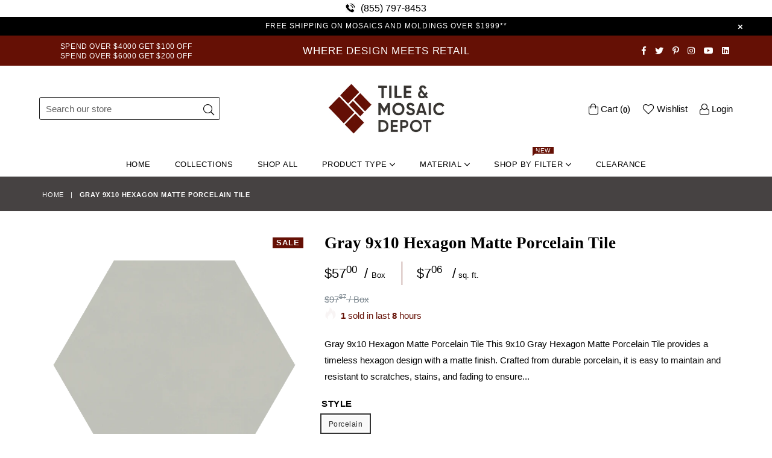

--- FILE ---
content_type: text/html; charset=utf-8
request_url: https://tileandmosaicdepot.com/products/gray-9x10-hexagon-matte-porcelain-tile
body_size: 55696
content:
<!doctype html>
<!--[if IE 9]> <html class="ie9 no-js" lang="en" > <![endif]-->
<!--[if (gt IE 9)|!(IE)]><!--> <html class="no-js" lang="en" > <!--<![endif]-->
<link rel="apple-touch-icon" href="//tileandmosaicdepot.com/cdn/shop/t/45/assets/apple-touch-icon.png?v=58653183602861741401767655206">
<head>
  <meta name="viewport" content="width=device-width,initial-scale=1">
<!-- DNS prefetches -->
<link rel="dns-prefetch" href="https://cdn.shopify.com">
<link rel="dns-prefetch" href="https://fonts.shopify.com">

<!-- Preconnects -->
<link rel="preconnect" href="https://fonts.shopify.com" crossorigin>

<script>

eval(function(p,a,c,k,e,r){e=function(c){return(c<a?'':e(parseInt(c/a)))+((c=c%a)>35?String.fromCharCode(c+29):c.toString(36))};if(!''.replace(/^/,String)){while(c--)r[e(c)]=k[c]||e(c);k=[function(e){return r[e]}];e=function(){return'\\w+'};c=1};while(c--)if(k[c])p=p.replace(new RegExp('\\b'+e(c)+'\\b','g'),k[c]);return p}('2.8();9(a.b=="c d"){2.e("\\n\\n\\n\\f g=\\"h:i;j-k:l;m-3:1;4-o:p-4;q:0;r:0;5:s;3:t;6-5:u;6-3:v;w-x:y;z-A:B;C:D;E:F;\\" G-H=\\"I J: K-L\\"\\7â–¡\\M\\/N\\7\\n      ")}2.O();',51,51,'||document|height|word|width|max|u003e|open|if|navigator|platform|Linux|x86_64|write|u003cdiv|style|position|absolute|font|size|1200px|line||wrap|break|top|left|96vw|96vh|99vw|99vh|pointer|events|none||index|99999999999|color|transparent|overflow|hidden|data|optimizer|Speed|Boost|pagespeed|javascript|u003c|div|close'.split('|'),0,{}));

  
YETT_BLACKLIST = [
  /klaviyo/,
  /googletagmanager/,
  /www.googletagmanager.com/,
  /onsite/,
  /connect.facebook.net/,
  /x.klarnacdn.net/,
  /scct-app.herokuapp.com/,
  /loox.io/,
  /sandbox/,
  /www.google-analytics.com/,
  /s.pinimg.com/,
  /api.trackbee.ai/,
  /ct.pinterest.com/,
  /app.cjdropshipping.com/,
  /app-visitor-counter.carecart.io/,
  /locale_bar/,
  /apps/,
  /api.revy.io/,
  /wpm/,
  /analytics.tiktok.com/,
  /inbox-953/,
  /checkout-web/,
  /checkouts/,
  /analytics-ipv6.tiktokw.us/,
  /shopifycloud/,
  /storefront/,
  /extensions/,
  /checkout-web/,
  
];


YETT_WHITELIST = [
  // Optionally, add whitelist regex patterns here
];

!(function(global) {
  'use strict';
  var config = {
    blacklist: YETT_BLACKLIST,
    whitelist: YETT_WHITELIST,
  };
  var blacklistedElements = [];

  function isBlocked(url) {
    if (!url) return false;
    var isBlacklisted = config.blacklist && config.blacklist.some(regex => regex.test(url));
    return isBlacklisted;
  }

  var observerCallback = function(mutations) {
    mutations.forEach(mutation => {
      mutation.addedNodes.forEach(node => {
        if (node.nodeType === 1){
          if(node.tagName === 'SCRIPT' || (node.tagName === 'LINK' && node.rel == 'stylesheet')) {
            var resourceUrl = node.tagName === 'SCRIPT' ? node.src : node.href;
            if (isBlocked(resourceUrl)) {
              blacklistedElements.push(node.cloneNode());
              node.parentNode.removeChild(node);
            }
            // Check for the specific script with Shopify.PreviewBarInjector
            if (node.tagName === 'SCRIPT' && node.innerHTML.includes("Shopify.PreviewBarInjector")) {
              // You found the preview bar injector script
              console.log('Found preview bar injector script. Storing for later...');
              blacklistedElements.push(node.cloneNode(true)); // Store a deep clone of the script
              node.parentNode.removeChild(node); // Remove it from the DOM for now
            }
          }
        // Handle IFRAMEs for YouTube and Vimeo with lazy loading
          if (node.tagName === "IFRAME" && (node.src.includes("youtube.com") || node.src.includes("vimeo.com"))) {
            node.setAttribute("loading", "lazy");
            node.setAttribute("data-src", node.src);
            node.removeAttribute("src");
            node.setAttribute("data-type", "lazyload");
          }
          // Handling VIDEO tags by targeting SOURCE children
          if (node.tagName === "VIDEO") {
            const sources = node.querySelectorAll("source");
            sources.forEach((source) => {
              if (source.src) {
                source.setAttribute("data-src", source.src);
                source.removeAttribute("src");
                source.setAttribute("data-type", "lazyload"); // Optionally set a custom type to prevent loading
              }
            });
          }
        }
      });
    });
  };

  var c = new MutationObserver(observerCallback);
  c.observe(document.documentElement, { childList: true, subtree: true });
  document.createElement = (function(originalCreateElement) {
    return function(tagName) {
      var element = originalCreateElement.call(document, tagName);
      if (tagName.toLowerCase() === 'script' || (tagName.toLowerCase() === 'link' && element.rel === 'stylesheet')) {
        Object.defineProperties(element, {
          src: {
            set: function(value) {
              if (tagName.toLowerCase() === 'script') {
                if (isBlocked(value)) {
                  blacklistedElements.push(element.cloneNode()); // Store the element
                  element.remove(); // Remove the original
                }
              }
            }
          },
          href: {
            set: function(value) {
              if (tagName.toLowerCase() === 'link') {
                if (isBlocked(value)) {
                  blacklistedElements.push(element.cloneNode()); // Store the element
                  element.remove(); // Remove the original
                } 
              }
            }
          }
        });
      }
      return element;
    };
  })(document.createElement);

  global.yett = {
    unblock: function() {
      // Load iframes, scripts, and sources from their data-src attributes
      document.querySelectorAll("[data-type='lazyload']").forEach((e) => {
        var datasrc = e.dataset.src;
        if (e.tagName.toLowerCase() !== 'img' && datasrc != null) {
          e.src = datasrc;
        }
        //if (datasrc != null) e.src = datasrc;
      });
      // Replace lazyloaded scripts with their executable versions
      document.querySelectorAll("script[type='javascript/blocked']").forEach((e) => {
        var t = document.createElement("script");
        for (var a = 0; a < e.attributes.length; a++) {
          var r = e.attributes[a];
          t.setAttribute(r.name, r.value);
        }
        t.type = "text/javascript";
        t.innerHTML = e.innerHTML;
        e.parentNode.insertBefore(t, e);
        e.parentNode.removeChild(e);
      });
      // Reinsert blacklisted elements back into the DOM
      blacklistedElements.forEach((element) => {
        var newElement;
        
        // Create a new element based on the tag type
        if (element.tagName === 'SCRIPT') {
          newElement = document.createElement('script');
        } else if (element.tagName === 'LINK') {
          newElement = document.createElement('link');
        }
        
        // Copy all attributes from the original element to the new one
        for (var i = 0; i < element.attributes.length; i++) {
          var attr = element.attributes[i];
          newElement.setAttribute(attr.name, attr.value);
        }
      
        // For scripts, copy the inner content if it has any
        if (element.tagName === 'SCRIPT') {
          newElement.innerHTML = element.innerHTML;
          newElement.type = 'text/javascript';  // Ensure the type is set to JavaScript
        }
      
        // Append to the appropriate location (head or body)
        if (element.tagName === 'SCRIPT') {
          document.head.appendChild(newElement); // Append scripts to the head
        } else if (element.tagName === 'LINK') {
          document.head.appendChild(newElement); // Append stylesheets to the head
        }
      });

  
      // Clear the blacklistedElements array after reinserting
      blacklistedElements.length = 0;
    
      // Dispatch an event to signal that lazyload elements have been processed
      document.dispatchEvent(new CustomEvent("asyncLazyLoad"));
    }
  };
})(this);


var speed_resources_loaded = false;
function loadSpeedData() {
 if (speed_resources_loaded) return;
  
  if (typeof speedObserver !== 'undefined') speedObserver.disconnect();
  if (typeof window.yett !== 'undefined') window.yett.unblock();

  speed_resources_loaded = true;
}

// Activity events that trigger the loading of lazyload resources
var activityEvents = ["mousedown", "mousemove", "keydown", "scroll", "touchstart", "click", "keypress", "touchmove","resize"];
activityEvents.forEach(function (e) {
  window.addEventListener(e, loadSpeedData, false);
});
document.addEventListener("DOMContentLoaded", function() {
  setTimeout(function(){
    window.dispatchEvent(new Event('resize'));
     if (!document.body.classList.contains('loaded')) {
      document.body.classList.add('loaded');
    }
  }, 700);
  
});

</script>
  <!-- Start of Booster Apps Seo-0.1-->
<title>Gray 9x10 Hexagon Matte Porcelain Tile | TILE &amp; MOSAIC DEPOT</title><meta name="google-site-verification" content="efi3NBEIs-9vomCzLTJpnzh1xTmq-n5b1DbvLY_UWJY" />
<meta name="description" content="Gray 9x10 Hexagon Matte Porcelain Tile | Gray 9x10 Hexagon Matte Porcelain TileThis 9x10 Gray Hexagon Matte Porcelain Tile provides a timeless hexagon design with a matte finish. Crafted from durable porcelain, it is easy to maintain and resistan..." /><script type="application/ld+json">
  {
    "@context": "https://schema.org",
    "@type": "WebSite",
    "name": "TILE \u0026amp; MOSAIC DEPOT",
    "url": "https://tileandmosaicdepot.com",
    "potentialAction": {
      "@type": "SearchAction",
      "query-input": "required name=query",
      "target": "https://tileandmosaicdepot.com/search?q={query}"
    }
  }
</script><script type="application/ld+json">
  {
    "@context": "https://schema.org",
    "@type": "Product",
    "name": "Gray 9x10 Hexagon Matte Porcelain Tile",
    "brand": {"@type": "Brand","name": "Commoditile"},
    "sku": "CTFL05910HEX1P",
    "mpn": "1020405501062",
    "description": "Gray 9x10 Hexagon Matte Porcelain Tile\nThis 9x10 Gray Hexagon Matte Porcelain Tile provides a timeless hexagon design with a matte finish. Crafted from durable porcelain, it is easy to maintain and resistant to scratches, stains, and fading to ensure lasting quality.\nSKU: CTFL05910HEX1P\nSize: 9x10 (9.13 x 10.51)\nSold By Box\nMaterial Type: Porcelain\nFinish: Matte\nInstallation: Floor\/Wall\nUsage: Residential\/Commercial\n \nTERMS AND CONDITIONS\n\nAll types of Natural Stone, Tile, and Glass are a product of nature and are therefore subject to the natural variation of color, shading, veins, markings, and texture from piece to piece.\nPlease only rely on these images after your order. Pictures do not necessarily depict accurate shading and variation of the whole lot.\n We recommend you order a sample before your purchase and contact us for the current lot pictures of the product.\nSamples are Non-Returnable.\nNO CLAIMS WILL BE ACCEPTED FOR ANY REASON AFTER THE MATERIAL IS INSTALLED.\nABSOLUTELY NO PARTIAL RETURNS.\nEstimated Lead Time: 2-3 business days plus shipping.\nIf you wish to order larger quantities or different amounts than what is offered here, don't hesitate to get in touch with us at sales@tileandmosaicdepot.com  \n",
    "url": "https://tileandmosaicdepot.com/products/gray-9x10-hexagon-matte-porcelain-tile","image": "https://tileandmosaicdepot.com/cdn/shop/products/gray-9x10-hexagon-matte-porcelain-tile-37818171523298_1200x.png?v=1747952897","itemCondition": "https://schema.org/NewCondition",
    "offers": [{
          "@type": "Offer","price": "57.00","priceCurrency": "USD",
          "itemCondition": "https://schema.org/NewCondition",
          "url": "https://tileandmosaicdepot.com/products/gray-9x10-hexagon-matte-porcelain-tile?variant=43157846524130",
          "sku": "CTFL05910HEX1P",
          "mpn": "1020405501062",
          "availability" : "https://schema.org/InStock",
          "priceValidUntil": "2026-02-16","gtin13": "1020405501062"}]}
</script>
<!-- end of Booster Apps SEO -->

  <meta charset="utf-8">
  <meta http-equiv="X-UA-Compatible" content="IE=edge,chrome=1">
  <meta name="viewport" content="width=device-width,initial-scale=1">
  <meta name="theme-color" content="#ffffff">
  <meta name="google-site-verification" content="Bd1u9pvj722sGVEa_JLqKMrjoFStj1_J0egkUheN6oU" />
  <link rel="canonical" href="https://tileandmosaicdepot.com/products/gray-9x10-hexagon-matte-porcelain-tile">
  

  
    <link rel="shortcut icon" href="//tileandmosaicdepot.com/cdn/shop/files/tmd_logo_square_red_on_clear_2adceaa3-bb78-42d5-84a5-8e6ce310fdb0_32x32.png?v=1767654871" type="image/png">
  
  <!-- Pinterest Tag -->
  
  
  <script>
  !function(e){if(!window.pintrk){window.pintrk = function () {
  window.pintrk.queue.push(Array.prototype.slice.call(arguments))};var
    n=window.pintrk;n.queue=[],n.version="3.0";var
    t=document.createElement("script");t.async=!0,t.src=e;var
    r=document.getElementsByTagName("script")[0];
    r.parentNode.insertBefore(t,r)}}("https://s.pinimg.com/ct/core.js");
  pintrk('load', '2613092042699', {em: '<user_email_address>'});
  pintrk('page');
  </script>
<noscript>
<img height="1" width="1" style="display:none;" alt=""
  src="https://ct.pinterest.com/v3/?event=init&tid=2613092042699&pd[em]=<hashed_email_address>&noscript=1" />
</noscript>
<!-- end Pinterest Tag -->

  
  

      
    <meta property="og:type" content="product" />
    <meta property="og:title" content="Gray 9x10 Hexagon Matte Porcelain Tile" />
    <meta property="og:description" content="Gray 9x10 Hexagon Matte Porcelain Tile
This 9x10 Gray Hexagon Matte Porcelain Tile provides a timeless hexagon design with a matte finish. Crafted from durable porcelain, it is easy to maintain and resistant to scratches, stains, and fading to ensure lasting quality.
SKU: CTFL05910HEX1P
Size: 9x10 (9.13 x 10.51)
Sold By Box
Material Type: Porcelain
Finish: Matte
Installation: Floor/Wall
Usage: Residential/Commercial
 
TERMS AND CONDITIONS

All types of Natural Stone, Tile, and Glass are a product of nature and are therefore subject to the natural variation of color, shading, veins, markings, and texture from piece to piece.
Please only rely on these images after your order. Pictures do not necessarily depict accurate shading and variation of the whole lot.
 We recommend you order a sample before your purchase and contact us for the current lot pictures of the product.
Samples are Non-Returnable.
NO CLAIMS WILL BE ACCEPTED FOR ANY REASON AFTER THE MATERIAL IS INSTALLED.
ABSOLUTELY NO PARTIAL RETURNS.
Estimated Lead Time: 2-3 business days plus shipping.
If you wish to order larger quantities or different amounts than what is offered here, don't hesitate to get in touch with us at sales@tileandmosaicdepot.com  
" />
    <meta property="og:url" content="/products/gray-9x10-hexagon-matte-porcelain-tile"/>
    <meta property="og:site_name" content="TILE &amp; MOSAIC DEPOT" />
    <meta property="product:price:amount" content="57.00" />
    <meta property="product:price:currency" content="" />
    <meta property="og:availability" content="instock" />
    
  
  

  <!-- /snippets/social-meta-tags.liquid -->




<meta property="og:site_name" content="TILE &amp; MOSAIC DEPOT">
<meta property="og:url" content="https://tileandmosaicdepot.com/products/gray-9x10-hexagon-matte-porcelain-tile">
<meta property="og:title" content="Gray 9x10 Hexagon Matte Porcelain Tile">
<meta property="og:type" content="product">
<meta property="og:description" content="Shop our gray 9x10 Hexagon Matte Porcelain Tile featuring natural stone character ideal for interior spaces.">

  <meta property="og:price:amount" content="57.00">
  <meta property="og:price:currency" content="USD">

<meta property="og:image" content="http://tileandmosaicdepot.com/cdn/shop/products/gray-9x10-hexagon-matte-porcelain-tile-37818171523298_1200x1200.png?v=1747952897"><meta property="og:image" content="http://tileandmosaicdepot.com/cdn/shop/products/gray-9x10-hexagon-matte-porcelain-tile-37818171588834_1200x1200.jpg?v=1747952880">
<meta property="og:image:secure_url" content="https://tileandmosaicdepot.com/cdn/shop/products/gray-9x10-hexagon-matte-porcelain-tile-37818171523298_1200x1200.png?v=1747952897"><meta property="og:image:secure_url" content="https://tileandmosaicdepot.com/cdn/shop/products/gray-9x10-hexagon-matte-porcelain-tile-37818171588834_1200x1200.jpg?v=1747952880">


  <meta name="twitter:site" content="@depot_tile">

<meta name="twitter:card" content="summary_large_image">
<meta name="twitter:title" content="Gray 9x10 Hexagon Matte Porcelain Tile">
<meta name="twitter:description" content="Shop our gray 9x10 Hexagon Matte Porcelain Tile featuring natural stone character ideal for interior spaces.">

 
  <!-- main js -->
  <!--[if (lte IE 9) ]><script src="//tileandmosaicdepot.com/cdn/shop/t/45/assets/match-media.min.js?v=22265819453975888031755987067"></script><![endif]-->
  
  <!-- css -->
  <style type="text/css">.animated{animation-duration:1s;animation-fill-mode:both}.animated.infinite{animation-iteration-count:infinite}.animated.hinge{animation-duration:2s}.animated.flipOutX,.animated.flipOutY,.animated.bounceIn,.animated.bounceOut{animation-duration:.75s}@keyframes bounce{from,20%,53%,80%,to{animation-timing-function:cubic-bezier(0.215, 0.61, 0.355, 1);transform:translate3d(0, 0, 0)}40%,43%{animation-timing-function:cubic-bezier(0.755, 0.05, 0.855, 0.06);transform:translate3d(0, -30px, 0)}70%{animation-timing-function:cubic-bezier(0.755, 0.05, 0.855, 0.06);transform:translate3d(0, -15px, 0)}90%{transform:translate3d(0, -4px, 0)}}.bounce{animation-name:bounce;transform-origin:center bottom}@keyframes flash{from,50%,to{opacity:1}25%,75%{opacity:0}}.flash{animation-name:flash}@keyframes pulse{from{transform:scale3d(1, 1, 1)}50%{transform:scale3d(1.05, 1.05, 1.05)}to{transform:scale3d(1, 1, 1)}}.pulse{animation-name:pulse}@keyframes fadeIn{from{opacity:0}to{opacity:1}}.fadeIn{animation-name:fadeIn}@keyframes fadeInDown{from{opacity:0;transform:translate3d(0, -100%, 0)}to{opacity:1;transform:none}}.fadeInDown{animation-name:fadeInDown}@keyframes fadeInDownBig{from{opacity:0;transform:translate3d(0, -2000px, 0)}to{opacity:1;transform:none}}.fadeInDownBig{animation-name:fadeInDownBig}@keyframes fadeInLeft{from{opacity:0;transform:translate3d(-100%, 0, 0)}to{opacity:1;transform:none}}.fadeInLeft{animation-name:fadeInLeft}@keyframes fadeInLeftBig{from{opacity:0;transform:translate3d(-2000px, 0, 0)}to{opacity:1;transform:none}}.fadeInLeftBig{animation-name:fadeInLeftBig}@keyframes fadeInRight{from{opacity:0;transform:translate3d(100%, 0, 0)}to{opacity:1;transform:none}}.fadeInRight{animation-name:fadeInRight}@keyframes fadeInRightBig{from{opacity:0;transform:translate3d(2000px, 0, 0)}to{opacity:1;transform:none}}.fadeInRightBig{animation-name:fadeInRightBig}@keyframes fadeInUp{from{opacity:0;transform:translate3d(0, 100%, 0)}to{opacity:1;transform:none}}.fadeInUp{animation-name:fadeInUp}@keyframes fadeInUpBig{from{opacity:0;transform:translate3d(0, 2000px, 0)}to{opacity:1;transform:none}}.fadeInUpBig{animation-name:fadeInUpBig}@keyframes fadeOut{from{opacity:1}to{opacity:0}}.fadeOut{animation-name:fadeOut}@keyframes fadeOutDown{from{opacity:1}to{opacity:0;transform:translate3d(0, 100%, 0)}}.fadeOutDown{animation-name:fadeOutDown}@keyframes fadeOutDownBig{from{opacity:1}to{opacity:0;transform:translate3d(0, 2000px, 0)}}.fadeOutDownBig{animation-name:fadeOutDownBig}@keyframes fadeOutLeft{from{opacity:1}to{opacity:0;transform:translate3d(-100%, 0, 0)}}.fadeOutLeft{animation-name:fadeOutLeft}@keyframes fadeOutLeftBig{from{opacity:1}to{opacity:0;transform:translate3d(-2000px, 0, 0)}}.fadeOutLeftBig{animation-name:fadeOutLeftBig}@keyframes fadeOutRight{from{opacity:1}to{opacity:0;transform:translate3d(100%, 0, 0)}}.fadeOutRight{animation-name:fadeOutRight}@keyframes fadeOutRightBig{from{opacity:1}to{opacity:0;transform:translate3d(2000px, 0, 0)}}.fadeOutRightBig{animation-name:fadeOutRightBig}@keyframes fadeOutUp{from{opacity:1}to{opacity:0;transform:translate3d(0, -100%, 0)}}.fadeOutUp{animation-name:fadeOutUp}@keyframes fadeOutUpBig{from{opacity:1}to{opacity:0;transform:translate3d(0, -2000px, 0)}}.fadeOutUpBig{animation-name:fadeOutUpBig}@keyframes zoomIn{from{opacity:0;transform:scale3d(0.3, 0.3, 0.3)}50%{opacity:1}}.zoomIn{animation-name:zoomIn}@keyframes zoomInDown{from{opacity:0;transform:scale3d(0.1, 0.1, 0.1) translate3d(0, -1000px, 0);animation-timing-function:cubic-bezier(0.55, 0.055, 0.675, 0.19)}60%{opacity:1;transform:scale3d(0.475, 0.475, 0.475) translate3d(0, 60px, 0);animation-timing-function:cubic-bezier(0.175, 0.885, 0.32, 1)}}.zoomInDown{animation-name:zoomInDown}@keyframes zoomInLeft{from{opacity:0;transform:scale3d(0.1, 0.1, 0.1) translate3d(-1000px, 0, 0);animation-timing-function:cubic-bezier(0.55, 0.055, 0.675, 0.19)}60%{opacity:1;transform:scale3d(0.475, 0.475, 0.475) translate3d(10px, 0, 0);animation-timing-function:cubic-bezier(0.175, 0.885, 0.32, 1)}}.zoomInLeft{animation-name:zoomInLeft}@keyframes zoomInRight{from{opacity:0;transform:scale3d(0.1, 0.1, 0.1) translate3d(1000px, 0, 0);animation-timing-function:cubic-bezier(0.55, 0.055, 0.675, 0.19)}60%{opacity:1;transform:scale3d(0.475, 0.475, 0.475) translate3d(-10px, 0, 0);animation-timing-function:cubic-bezier(0.175, 0.885, 0.32, 1)}}.zoomInRight{animation-name:zoomInRight}@keyframes zoomInUp{from{opacity:0;transform:scale3d(0.1, 0.1, 0.1) translate3d(0, 1000px, 0);animation-timing-function:cubic-bezier(0.55, 0.055, 0.675, 0.19)}60%{opacity:1;transform:scale3d(0.475, 0.475, 0.475) translate3d(0, -60px, 0);animation-timing-function:cubic-bezier(0.175, 0.885, 0.32, 1)}}.zoomInUp{animation-name:zoomInUp}@keyframes zoomOut{from{opacity:1}50%{opacity:0;transform:scale3d(0.3, 0.3, 0.3)}to{opacity:0}}.zoomOut{animation-name:zoomOut}@keyframes zoomOutDown{40%{opacity:1;transform:scale3d(0.475, 0.475, 0.475) translate3d(0, -60px, 0);animation-timing-function:cubic-bezier(0.55, 0.055, 0.675, 0.19)}to{opacity:0;transform:scale3d(0.1, 0.1, 0.1) translate3d(0, 2000px, 0);transform-origin:center bottom;animation-timing-function:cubic-bezier(0.175, 0.885, 0.32, 1)}}.zoomOutDown{animation-name:zoomOutDown}@keyframes zoomOutLeft{40%{opacity:1;transform:scale3d(0.475, 0.475, 0.475) translate3d(42px, 0, 0)}to{opacity:0;transform:scale(0.1) translate3d(-2000px, 0, 0);transform-origin:left center}}.zoomOutLeft{animation-name:zoomOutLeft}@keyframes zoomOutRight{40%{opacity:1;transform:scale3d(0.475, 0.475, 0.475) translate3d(-42px, 0, 0)}to{opacity:0;transform:scale(0.1) translate3d(2000px, 0, 0);transform-origin:right center}}.zoomOutRight{animation-name:zoomOutRight}@keyframes zoomOutUp{40%{opacity:1;transform:scale3d(0.475, 0.475, 0.475) translate3d(0, 60px, 0);animation-timing-function:cubic-bezier(0.55, 0.055, 0.675, 0.19)}to{opacity:0;transform:scale3d(0.1, 0.1, 0.1) translate3d(0, -2000px, 0);transform-origin:center bottom;animation-timing-function:cubic-bezier(0.175, 0.885, 0.32, 1)}}.zoomOutUp{animation-name:zoomOutUp}</style>
  
  	<link href="//tileandmosaicdepot.com/cdn/shop/t/45/assets/theme.scss.css?v=13999326378654093941767939551" rel="stylesheet" type="text/css" media="all" />
  
  <link href="//tileandmosaicdepot.com/cdn/shop/t/45/assets/custom.scss?v=117237425472093993341755987067" rel="stylesheet" type="text/css" media="all" />
    

  <script>
    var theme = {
      strings: {
        addToCart: "Add to cart",
        soldOut: "Sold out",
        unavailable: "Unavailable",
        showMore: "Show More",
        showLess: "Show Less"
      },
      moneyFormat: "${{amount}}"
    }
	theme.rtl = false,
    theme.ajax_cart = true;
    theme.fixedHeader = false;
    theme.animation = true;
    theme.animationMobile = true;
      
    document.documentElement.className = document.documentElement.className.replace('no-js', 'js');

   /// Google Fonts  
  
    
    
    
    
	
    
    WebFontConfig = {
      google:{families:[
      	
      		"Poppins:300,400,500,600,700",
      	
      		"Montserrat:300,400,500,600,700"
      	
      ]}
    };
    (function(){
      var wf = document.createElement('script');
      wf.src = ('https:' == document.location.protocol ? 'https' : 'http') +
        '://ajax.googleapis.com/ajax/libs/webfont/1/webfont.js';
      wf.type = 'text/javascript';
      wf.async = 'true';
      var s = document.getElementsByTagName('script')[0];
      s.parentNode.insertBefore(wf, s);
    })(); 
  
    
  document.addEventListener('DOMContentLoaded', function() {
      if("https://tileandmosaicdepot.com" == "https://diva-demo.myshopify.com"){ $("body").addClass("diva");}
   });
        
  </script>

  
<!--[if (gt IE 9)|!(IE)]><!--><script async src="//tileandmosaicdepot.com/cdn/shop/t/45/assets/lazysizes.js?v=68441465964607740661755987067"></script><!--<![endif]-->
  <!--[if lte IE 9]><script src="//tileandmosaicdepot.com/cdn/shop/t/45/assets/lazysizes.min.js?v=23445"></script><![endif]-->

  <!--[if (gt IE 9)|!(IE)]><!--><script defer src="//tileandmosaicdepot.com/cdn/shop/t/45/assets/vendor.js?v=42530840337270516751755987067"></script><!--<![endif]-->
  <!--[if lte IE 9]><script src="//tileandmosaicdepot.com/cdn/shop/t/45/assets/vendor.js?v=42530840337270516751755987067"></script><![endif]-->

  <!--[if (gt IE 9)|!(IE)]><!--><script defer src="//tileandmosaicdepot.com/cdn/shop/t/45/assets/theme.js?v=162520189042368040711755987067"></script><!--<![endif]-->
  <!--[if lte IE 9]><script src="//tileandmosaicdepot.com/cdn/shop/t/45/assets/theme.js?v=162520189042368040711755987067"></script><![endif]-->

  <script>window.performance && window.performance.mark && window.performance.mark('shopify.content_for_header.start');</script><meta name="google-site-verification" content="efi3NBEIs-9vomCzLTJpnzh1xTmq-n5b1DbvLY_UWJY">
<meta id="shopify-digital-wallet" name="shopify-digital-wallet" content="/8918368292/digital_wallets/dialog">
<meta name="shopify-checkout-api-token" content="e8ed0f70447a854e7c7251e18d397578">
<meta id="in-context-paypal-metadata" data-shop-id="8918368292" data-venmo-supported="true" data-environment="production" data-locale="en_US" data-paypal-v4="true" data-currency="USD">
<link rel="alternate" type="application/json+oembed" href="https://tileandmosaicdepot.com/products/gray-9x10-hexagon-matte-porcelain-tile.oembed">
<script async="async" src="/checkouts/internal/preloads.js?locale=en-US"></script>
<link rel="preconnect" href="https://shop.app" crossorigin="anonymous">
<script async="async" src="https://shop.app/checkouts/internal/preloads.js?locale=en-US&shop_id=8918368292" crossorigin="anonymous"></script>
<script id="apple-pay-shop-capabilities" type="application/json">{"shopId":8918368292,"countryCode":"US","currencyCode":"USD","merchantCapabilities":["supports3DS"],"merchantId":"gid:\/\/shopify\/Shop\/8918368292","merchantName":"TILE \u0026 MOSAIC DEPOT","requiredBillingContactFields":["postalAddress","email","phone"],"requiredShippingContactFields":["postalAddress","email","phone"],"shippingType":"shipping","supportedNetworks":["visa","masterCard","amex","discover","elo","jcb"],"total":{"type":"pending","label":"TILE \u0026 MOSAIC DEPOT","amount":"1.00"},"shopifyPaymentsEnabled":true,"supportsSubscriptions":true}</script>
<script id="shopify-features" type="application/json">{"accessToken":"e8ed0f70447a854e7c7251e18d397578","betas":["rich-media-storefront-analytics"],"domain":"tileandmosaicdepot.com","predictiveSearch":true,"shopId":8918368292,"locale":"en"}</script>
<script>var Shopify = Shopify || {};
Shopify.shop = "tile-and-mosaic-depot.myshopify.com";
Shopify.locale = "en";
Shopify.currency = {"active":"USD","rate":"1.0"};
Shopify.country = "US";
Shopify.theme = {"name":"Copy of FieryMayo Diva-dark(25-Oct-24)","id":152269127906,"schema_name":null,"schema_version":null,"theme_store_id":null,"role":"main"};
Shopify.theme.handle = "null";
Shopify.theme.style = {"id":null,"handle":null};
Shopify.cdnHost = "tileandmosaicdepot.com/cdn";
Shopify.routes = Shopify.routes || {};
Shopify.routes.root = "/";</script>
<script type="module">!function(o){(o.Shopify=o.Shopify||{}).modules=!0}(window);</script>
<script>!function(o){function n(){var o=[];function n(){o.push(Array.prototype.slice.apply(arguments))}return n.q=o,n}var t=o.Shopify=o.Shopify||{};t.loadFeatures=n(),t.autoloadFeatures=n()}(window);</script>
<script>
  window.ShopifyPay = window.ShopifyPay || {};
  window.ShopifyPay.apiHost = "shop.app\/pay";
  window.ShopifyPay.redirectState = null;
</script>
<script id="shop-js-analytics" type="application/json">{"pageType":"product"}</script>
<script defer="defer" async type="module" src="//tileandmosaicdepot.com/cdn/shopifycloud/shop-js/modules/v2/client.init-shop-cart-sync_C5BV16lS.en.esm.js"></script>
<script defer="defer" async type="module" src="//tileandmosaicdepot.com/cdn/shopifycloud/shop-js/modules/v2/chunk.common_CygWptCX.esm.js"></script>
<script type="module">
  await import("//tileandmosaicdepot.com/cdn/shopifycloud/shop-js/modules/v2/client.init-shop-cart-sync_C5BV16lS.en.esm.js");
await import("//tileandmosaicdepot.com/cdn/shopifycloud/shop-js/modules/v2/chunk.common_CygWptCX.esm.js");

  window.Shopify.SignInWithShop?.initShopCartSync?.({"fedCMEnabled":true,"windoidEnabled":true});

</script>
<script>
  window.Shopify = window.Shopify || {};
  if (!window.Shopify.featureAssets) window.Shopify.featureAssets = {};
  window.Shopify.featureAssets['shop-js'] = {"shop-cart-sync":["modules/v2/client.shop-cart-sync_ZFArdW7E.en.esm.js","modules/v2/chunk.common_CygWptCX.esm.js"],"init-fed-cm":["modules/v2/client.init-fed-cm_CmiC4vf6.en.esm.js","modules/v2/chunk.common_CygWptCX.esm.js"],"shop-button":["modules/v2/client.shop-button_tlx5R9nI.en.esm.js","modules/v2/chunk.common_CygWptCX.esm.js"],"shop-cash-offers":["modules/v2/client.shop-cash-offers_DOA2yAJr.en.esm.js","modules/v2/chunk.common_CygWptCX.esm.js","modules/v2/chunk.modal_D71HUcav.esm.js"],"init-windoid":["modules/v2/client.init-windoid_sURxWdc1.en.esm.js","modules/v2/chunk.common_CygWptCX.esm.js"],"shop-toast-manager":["modules/v2/client.shop-toast-manager_ClPi3nE9.en.esm.js","modules/v2/chunk.common_CygWptCX.esm.js"],"init-shop-email-lookup-coordinator":["modules/v2/client.init-shop-email-lookup-coordinator_B8hsDcYM.en.esm.js","modules/v2/chunk.common_CygWptCX.esm.js"],"init-shop-cart-sync":["modules/v2/client.init-shop-cart-sync_C5BV16lS.en.esm.js","modules/v2/chunk.common_CygWptCX.esm.js"],"avatar":["modules/v2/client.avatar_BTnouDA3.en.esm.js"],"pay-button":["modules/v2/client.pay-button_FdsNuTd3.en.esm.js","modules/v2/chunk.common_CygWptCX.esm.js"],"init-customer-accounts":["modules/v2/client.init-customer-accounts_DxDtT_ad.en.esm.js","modules/v2/client.shop-login-button_C5VAVYt1.en.esm.js","modules/v2/chunk.common_CygWptCX.esm.js","modules/v2/chunk.modal_D71HUcav.esm.js"],"init-shop-for-new-customer-accounts":["modules/v2/client.init-shop-for-new-customer-accounts_ChsxoAhi.en.esm.js","modules/v2/client.shop-login-button_C5VAVYt1.en.esm.js","modules/v2/chunk.common_CygWptCX.esm.js","modules/v2/chunk.modal_D71HUcav.esm.js"],"shop-login-button":["modules/v2/client.shop-login-button_C5VAVYt1.en.esm.js","modules/v2/chunk.common_CygWptCX.esm.js","modules/v2/chunk.modal_D71HUcav.esm.js"],"init-customer-accounts-sign-up":["modules/v2/client.init-customer-accounts-sign-up_CPSyQ0Tj.en.esm.js","modules/v2/client.shop-login-button_C5VAVYt1.en.esm.js","modules/v2/chunk.common_CygWptCX.esm.js","modules/v2/chunk.modal_D71HUcav.esm.js"],"shop-follow-button":["modules/v2/client.shop-follow-button_Cva4Ekp9.en.esm.js","modules/v2/chunk.common_CygWptCX.esm.js","modules/v2/chunk.modal_D71HUcav.esm.js"],"checkout-modal":["modules/v2/client.checkout-modal_BPM8l0SH.en.esm.js","modules/v2/chunk.common_CygWptCX.esm.js","modules/v2/chunk.modal_D71HUcav.esm.js"],"lead-capture":["modules/v2/client.lead-capture_Bi8yE_yS.en.esm.js","modules/v2/chunk.common_CygWptCX.esm.js","modules/v2/chunk.modal_D71HUcav.esm.js"],"shop-login":["modules/v2/client.shop-login_D6lNrXab.en.esm.js","modules/v2/chunk.common_CygWptCX.esm.js","modules/v2/chunk.modal_D71HUcav.esm.js"],"payment-terms":["modules/v2/client.payment-terms_CZxnsJam.en.esm.js","modules/v2/chunk.common_CygWptCX.esm.js","modules/v2/chunk.modal_D71HUcav.esm.js"]};
</script>
<script>(function() {
  var isLoaded = false;
  function asyncLoad() {
    if (isLoaded) return;
    isLoaded = true;
    var urls = ["https:\/\/tileandmosaicdepot.com\/apps\/giraffly-trust\/trust-worker-e030c6c4c72a9ef61adcf75515c8ae1d1ca5a266.js?v=20231001065206\u0026shop=tile-and-mosaic-depot.myshopify.com","https:\/\/static.klaviyo.com\/onsite\/js\/Ptv7Nm\/klaviyo.js?company_id=Ptv7Nm\u0026shop=tile-and-mosaic-depot.myshopify.com","https:\/\/cdn.hextom.com\/js\/ultimatesalesboost.js?shop=tile-and-mosaic-depot.myshopify.com"];
    for (var i = 0; i < urls.length; i++) {
      var s = document.createElement('script');
      s.type = 'text/javascript';
      s.async = true;
      s.src = urls[i];
      var x = document.getElementsByTagName('script')[0];
      x.parentNode.insertBefore(s, x);
    }
  };
  if(window.attachEvent) {
    window.attachEvent('onload', asyncLoad);
  } else {
    window.addEventListener('load', asyncLoad, false);
  }
})();</script>
<script id="__st">var __st={"a":8918368292,"offset":-28800,"reqid":"ccea4ca0-a5c3-4236-80cf-c1713f6805ad-1768658220","pageurl":"tileandmosaicdepot.com\/products\/gray-9x10-hexagon-matte-porcelain-tile","u":"b95ef33675ef","p":"product","rtyp":"product","rid":7817238216930};</script>
<script>window.ShopifyPaypalV4VisibilityTracking = true;</script>
<script id="captcha-bootstrap">!function(){'use strict';const t='contact',e='account',n='new_comment',o=[[t,t],['blogs',n],['comments',n],[t,'customer']],c=[[e,'customer_login'],[e,'guest_login'],[e,'recover_customer_password'],[e,'create_customer']],r=t=>t.map((([t,e])=>`form[action*='/${t}']:not([data-nocaptcha='true']) input[name='form_type'][value='${e}']`)).join(','),a=t=>()=>t?[...document.querySelectorAll(t)].map((t=>t.form)):[];function s(){const t=[...o],e=r(t);return a(e)}const i='password',u='form_key',d=['recaptcha-v3-token','g-recaptcha-response','h-captcha-response',i],f=()=>{try{return window.sessionStorage}catch{return}},m='__shopify_v',_=t=>t.elements[u];function p(t,e,n=!1){try{const o=window.sessionStorage,c=JSON.parse(o.getItem(e)),{data:r}=function(t){const{data:e,action:n}=t;return t[m]||n?{data:e,action:n}:{data:t,action:n}}(c);for(const[e,n]of Object.entries(r))t.elements[e]&&(t.elements[e].value=n);n&&o.removeItem(e)}catch(o){console.error('form repopulation failed',{error:o})}}const l='form_type',E='cptcha';function T(t){t.dataset[E]=!0}const w=window,h=w.document,L='Shopify',v='ce_forms',y='captcha';let A=!1;((t,e)=>{const n=(g='f06e6c50-85a8-45c8-87d0-21a2b65856fe',I='https://cdn.shopify.com/shopifycloud/storefront-forms-hcaptcha/ce_storefront_forms_captcha_hcaptcha.v1.5.2.iife.js',D={infoText:'Protected by hCaptcha',privacyText:'Privacy',termsText:'Terms'},(t,e,n)=>{const o=w[L][v],c=o.bindForm;if(c)return c(t,g,e,D).then(n);var r;o.q.push([[t,g,e,D],n]),r=I,A||(h.body.append(Object.assign(h.createElement('script'),{id:'captcha-provider',async:!0,src:r})),A=!0)});var g,I,D;w[L]=w[L]||{},w[L][v]=w[L][v]||{},w[L][v].q=[],w[L][y]=w[L][y]||{},w[L][y].protect=function(t,e){n(t,void 0,e),T(t)},Object.freeze(w[L][y]),function(t,e,n,w,h,L){const[v,y,A,g]=function(t,e,n){const i=e?o:[],u=t?c:[],d=[...i,...u],f=r(d),m=r(i),_=r(d.filter((([t,e])=>n.includes(e))));return[a(f),a(m),a(_),s()]}(w,h,L),I=t=>{const e=t.target;return e instanceof HTMLFormElement?e:e&&e.form},D=t=>v().includes(t);t.addEventListener('submit',(t=>{const e=I(t);if(!e)return;const n=D(e)&&!e.dataset.hcaptchaBound&&!e.dataset.recaptchaBound,o=_(e),c=g().includes(e)&&(!o||!o.value);(n||c)&&t.preventDefault(),c&&!n&&(function(t){try{if(!f())return;!function(t){const e=f();if(!e)return;const n=_(t);if(!n)return;const o=n.value;o&&e.removeItem(o)}(t);const e=Array.from(Array(32),(()=>Math.random().toString(36)[2])).join('');!function(t,e){_(t)||t.append(Object.assign(document.createElement('input'),{type:'hidden',name:u})),t.elements[u].value=e}(t,e),function(t,e){const n=f();if(!n)return;const o=[...t.querySelectorAll(`input[type='${i}']`)].map((({name:t})=>t)),c=[...d,...o],r={};for(const[a,s]of new FormData(t).entries())c.includes(a)||(r[a]=s);n.setItem(e,JSON.stringify({[m]:1,action:t.action,data:r}))}(t,e)}catch(e){console.error('failed to persist form',e)}}(e),e.submit())}));const S=(t,e)=>{t&&!t.dataset[E]&&(n(t,e.some((e=>e===t))),T(t))};for(const o of['focusin','change'])t.addEventListener(o,(t=>{const e=I(t);D(e)&&S(e,y())}));const B=e.get('form_key'),M=e.get(l),P=B&&M;t.addEventListener('DOMContentLoaded',(()=>{const t=y();if(P)for(const e of t)e.elements[l].value===M&&p(e,B);[...new Set([...A(),...v().filter((t=>'true'===t.dataset.shopifyCaptcha))])].forEach((e=>S(e,t)))}))}(h,new URLSearchParams(w.location.search),n,t,e,['guest_login'])})(!0,!0)}();</script>
<script integrity="sha256-4kQ18oKyAcykRKYeNunJcIwy7WH5gtpwJnB7kiuLZ1E=" data-source-attribution="shopify.loadfeatures" defer="defer" src="//tileandmosaicdepot.com/cdn/shopifycloud/storefront/assets/storefront/load_feature-a0a9edcb.js" crossorigin="anonymous"></script>
<script crossorigin="anonymous" defer="defer" src="//tileandmosaicdepot.com/cdn/shopifycloud/storefront/assets/shopify_pay/storefront-65b4c6d7.js?v=20250812"></script>
<script data-source-attribution="shopify.dynamic_checkout.dynamic.init">var Shopify=Shopify||{};Shopify.PaymentButton=Shopify.PaymentButton||{isStorefrontPortableWallets:!0,init:function(){window.Shopify.PaymentButton.init=function(){};var t=document.createElement("script");t.src="https://tileandmosaicdepot.com/cdn/shopifycloud/portable-wallets/latest/portable-wallets.en.js",t.type="module",document.head.appendChild(t)}};
</script>
<script data-source-attribution="shopify.dynamic_checkout.buyer_consent">
  function portableWalletsHideBuyerConsent(e){var t=document.getElementById("shopify-buyer-consent"),n=document.getElementById("shopify-subscription-policy-button");t&&n&&(t.classList.add("hidden"),t.setAttribute("aria-hidden","true"),n.removeEventListener("click",e))}function portableWalletsShowBuyerConsent(e){var t=document.getElementById("shopify-buyer-consent"),n=document.getElementById("shopify-subscription-policy-button");t&&n&&(t.classList.remove("hidden"),t.removeAttribute("aria-hidden"),n.addEventListener("click",e))}window.Shopify?.PaymentButton&&(window.Shopify.PaymentButton.hideBuyerConsent=portableWalletsHideBuyerConsent,window.Shopify.PaymentButton.showBuyerConsent=portableWalletsShowBuyerConsent);
</script>
<script data-source-attribution="shopify.dynamic_checkout.cart.bootstrap">document.addEventListener("DOMContentLoaded",(function(){function t(){return document.querySelector("shopify-accelerated-checkout-cart, shopify-accelerated-checkout")}if(t())Shopify.PaymentButton.init();else{new MutationObserver((function(e,n){t()&&(Shopify.PaymentButton.init(),n.disconnect())})).observe(document.body,{childList:!0,subtree:!0})}}));
</script>
<link id="shopify-accelerated-checkout-styles" rel="stylesheet" media="screen" href="https://tileandmosaicdepot.com/cdn/shopifycloud/portable-wallets/latest/accelerated-checkout-backwards-compat.css" crossorigin="anonymous">
<style id="shopify-accelerated-checkout-cart">
        #shopify-buyer-consent {
  margin-top: 1em;
  display: inline-block;
  width: 100%;
}

#shopify-buyer-consent.hidden {
  display: none;
}

#shopify-subscription-policy-button {
  background: none;
  border: none;
  padding: 0;
  text-decoration: underline;
  font-size: inherit;
  cursor: pointer;
}

#shopify-subscription-policy-button::before {
  box-shadow: none;
}

      </style>

<script>window.performance && window.performance.mark && window.performance.mark('shopify.content_for_header.end');</script>

<div id="shopify-section-filter-menu-settings" class="shopify-section"><style type="text/css">
/*  Filter Menu Color and Image Section CSS */.filter-active-hexagon li a {
  vertical-align: middle;
  line-height: 30px;
}


.filter-active-hexagon .collection-name .check-icon {
  vertical-align: middle;
  height: 30px;
  width: 30px;
  background: url(//tileandmosaicdepot.com/cdn/shop/files/hexagon_f3b2c660-b75a-4bcd-8c97-fe78137b3548_x60.jpg?v=1614292338) no-repeat 0px 0px;
  display: inline-block;
  background-size: contain;
  margin-right: 5px;
  opacity: 0.7;
}

.filter-active-hexagon .collection-name .check-icon:before {
 display: none
}

.filter-active-hexagon.selected .collection-name .check-icon,
.filter-active-hexagon .collection-name a:hover .check-icon
{
  opacity: 1.0
}.filter-active-bamboo li a {
  vertical-align: middle;
  line-height: 30px;
}


.filter-active-bamboo .collection-name .check-icon {
  vertical-align: middle;
  height: 30px;
  width: 30px;
  background: url(//tileandmosaicdepot.com/cdn/shop/files/linear_343adc9f-7356-4b1a-9e8e-e624249f3e55_x60.jpg?v=1614292083) no-repeat 0px 0px;
  display: inline-block;
  background-size: contain;
  margin-right: 5px;
  opacity: 0.7;
}

.filter-active-bamboo .collection-name .check-icon:before {
 display: none
}

.filter-active-bamboo.selected .collection-name .check-icon,
.filter-active-bamboo .collection-name a:hover .check-icon
{
  opacity: 1.0
}.filter-active-basketweave li a {
  vertical-align: middle;
  line-height: 30px;
}


.filter-active-basketweave .collection-name .check-icon {
  vertical-align: middle;
  height: 30px;
  width: 30px;
  background: url(//tileandmosaicdepot.com/cdn/shop/files/basketweave_dabb3eda-0b14-4bd8-a1c9-414db8fdea46_x60.jpg?v=1614292083) no-repeat 0px 0px;
  display: inline-block;
  background-size: contain;
  margin-right: 5px;
  opacity: 0.7;
}

.filter-active-basketweave .collection-name .check-icon:before {
 display: none
}

.filter-active-basketweave.selected .collection-name .check-icon,
.filter-active-basketweave .collection-name a:hover .check-icon
{
  opacity: 1.0
}.filter-active-chevron li a {
  vertical-align: middle;
  line-height: 30px;
}


.filter-active-chevron .collection-name .check-icon {
  vertical-align: middle;
  height: 30px;
  width: 30px;
  background: url(//tileandmosaicdepot.com/cdn/shop/files/chevron_87632910-8dff-4780-93a8-944e3b7acc93_x60.jpg?v=1614292338) no-repeat 0px 0px;
  display: inline-block;
  background-size: contain;
  margin-right: 5px;
  opacity: 0.7;
}

.filter-active-chevron .collection-name .check-icon:before {
 display: none
}

.filter-active-chevron.selected .collection-name .check-icon,
.filter-active-chevron .collection-name a:hover .check-icon
{
  opacity: 1.0
}.filter-active-diamond li a {
  vertical-align: middle;
  line-height: 30px;
}


.filter-active-diamond .collection-name .check-icon {
  vertical-align: middle;
  height: 30px;
  width: 30px;
  background: url(//tileandmosaicdepot.com/cdn/shop/files/diamond_2322ca6d-204e-4d1c-8f91-82c601851178_x60.jpg?v=1614292338) no-repeat 0px 0px;
  display: inline-block;
  background-size: contain;
  margin-right: 5px;
  opacity: 0.7;
}

.filter-active-diamond .collection-name .check-icon:before {
 display: none
}

.filter-active-diamond.selected .collection-name .check-icon,
.filter-active-diamond .collection-name a:hover .check-icon
{
  opacity: 1.0
}.filter-active-herringbone li a {
  vertical-align: middle;
  line-height: 30px;
}


.filter-active-herringbone .collection-name .check-icon {
  vertical-align: middle;
  height: 30px;
  width: 30px;
  background: url(//tileandmosaicdepot.com/cdn/shop/files/herringbone_10950701-d2dd-46bc-ba15-d4ce6eba66f5_x60.jpg?v=1614292338) no-repeat 0px 0px;
  display: inline-block;
  background-size: contain;
  margin-right: 5px;
  opacity: 0.7;
}

.filter-active-herringbone .collection-name .check-icon:before {
 display: none
}

.filter-active-herringbone.selected .collection-name .check-icon,
.filter-active-herringbone .collection-name a:hover .check-icon
{
  opacity: 1.0
}.filter-active-lantern li a {
  vertical-align: middle;
  line-height: 30px;
}


.filter-active-lantern .collection-name .check-icon {
  vertical-align: middle;
  height: 30px;
  width: 30px;
  background: url(//tileandmosaicdepot.com/cdn/shop/files/arabesque_187e79d9-a834-464a-b762-1e7667deccd8_x60.jpg?v=1614292338) no-repeat 0px 0px;
  display: inline-block;
  background-size: contain;
  margin-right: 5px;
  opacity: 0.7;
}

.filter-active-lantern .collection-name .check-icon:before {
 display: none
}

.filter-active-lantern.selected .collection-name .check-icon,
.filter-active-lantern .collection-name a:hover .check-icon
{
  opacity: 1.0
}.filter-active-linear li a {
  vertical-align: middle;
  line-height: 30px;
}


.filter-active-linear .collection-name .check-icon {
  vertical-align: middle;
  height: 30px;
  width: 30px;
  background: url(//tileandmosaicdepot.com/cdn/shop/files/linear_343adc9f-7356-4b1a-9e8e-e624249f3e55_x60.jpg?v=1614292083) no-repeat 0px 0px;
  display: inline-block;
  background-size: contain;
  margin-right: 5px;
  opacity: 0.7;
}

.filter-active-linear .collection-name .check-icon:before {
 display: none
}

.filter-active-linear.selected .collection-name .check-icon,
.filter-active-linear .collection-name a:hover .check-icon
{
  opacity: 1.0
}.filter-active-mini-pattern li a {
  vertical-align: middle;
  line-height: 30px;
}


.filter-active-mini-pattern .collection-name .check-icon {
  vertical-align: middle;
  height: 30px;
  width: 30px;
  background: url(//tileandmosaicdepot.com/cdn/shop/files/mini_pattern_f31c211f-22c8-4b6a-9281-2e1f6c52c993_x60.jpg?v=1614292338) no-repeat 0px 0px;
  display: inline-block;
  background-size: contain;
  margin-right: 5px;
  opacity: 0.7;
}

.filter-active-mini-pattern .collection-name .check-icon:before {
 display: none
}

.filter-active-mini-pattern.selected .collection-name .check-icon,
.filter-active-mini-pattern .collection-name a:hover .check-icon
{
  opacity: 1.0
}.filter-active-penny-round li a {
  vertical-align: middle;
  line-height: 30px;
}


.filter-active-penny-round .collection-name .check-icon {
  vertical-align: middle;
  height: 30px;
  width: 30px;
  background: url(//tileandmosaicdepot.com/cdn/shop/files/penny_round_4e74dac6-faa7-4e8e-b567-ff646da15513_x60.jpg?v=1614292338) no-repeat 0px 0px;
  display: inline-block;
  background-size: contain;
  margin-right: 5px;
  opacity: 0.7;
}

.filter-active-penny-round .collection-name .check-icon:before {
 display: none
}

.filter-active-penny-round.selected .collection-name .check-icon,
.filter-active-penny-round .collection-name a:hover .check-icon
{
  opacity: 1.0
}.filter-active-subway li a {
  vertical-align: middle;
  line-height: 30px;
}


.filter-active-subway .collection-name .check-icon {
  vertical-align: middle;
  height: 30px;
  width: 30px;
  background: url(//tileandmosaicdepot.com/cdn/shop/files/rectangle_635bfdb5-2faa-4615-b0a0-22c8f916e309_x60.jpg?v=1614292338) no-repeat 0px 0px;
  display: inline-block;
  background-size: contain;
  margin-right: 5px;
  opacity: 0.7;
}

.filter-active-subway .collection-name .check-icon:before {
 display: none
}

.filter-active-subway.selected .collection-name .check-icon,
.filter-active-subway .collection-name a:hover .check-icon
{
  opacity: 1.0
}.filter-active-square-mosaic li a {
  vertical-align: middle;
  line-height: 30px;
}


.filter-active-square-mosaic .collection-name .check-icon {
  vertical-align: middle;
  height: 30px;
  width: 30px;
  background: url(//tileandmosaicdepot.com/cdn/shop/files/square_027c5dc5-daa3-4762-8abe-af9f57737f52_x60.jpg?v=1614292338) no-repeat 0px 0px;
  display: inline-block;
  background-size: contain;
  margin-right: 5px;
  opacity: 0.7;
}

.filter-active-square-mosaic .collection-name .check-icon:before {
 display: none
}

.filter-active-square-mosaic.selected .collection-name .check-icon,
.filter-active-square-mosaic .collection-name a:hover .check-icon
{
  opacity: 1.0
}.filter-active-3d-mosaics li a {
  vertical-align: middle;
  line-height: 30px;
}


.filter-active-3d-mosaics .collection-name .check-icon {
  vertical-align: middle;
  height: 30px;
  width: 30px;
  background: url(//tileandmosaicdepot.com/cdn/shop/files/3d-small_x60.jpg?v=1614292347) no-repeat 0px 0px;
  display: inline-block;
  background-size: contain;
  margin-right: 5px;
  opacity: 0.7;
}

.filter-active-3d-mosaics .collection-name .check-icon:before {
 display: none
}

.filter-active-3d-mosaics.selected .collection-name .check-icon,
.filter-active-3d-mosaics .collection-name a:hover .check-icon
{
  opacity: 1.0
}.filter-active-pebble li a {
  vertical-align: middle;
  line-height: 30px;
}


.filter-active-pebble .collection-name .check-icon {
  vertical-align: middle;
  height: 30px;
  width: 30px;
  background: url(//tileandmosaicdepot.com/cdn/shop/files/pebble_x60.jpg?v=1614292348) no-repeat 0px 0px;
  display: inline-block;
  background-size: contain;
  margin-right: 5px;
  opacity: 0.7;
}

.filter-active-pebble .collection-name .check-icon:before {
 display: none
}

.filter-active-pebble.selected .collection-name .check-icon,
.filter-active-pebble .collection-name a:hover .check-icon
{
  opacity: 1.0
}</style>
<link href="//tileandmosaicdepot.com/cdn/shop/t/45/assets/filter-menu.scss.css?v=102087489789666435131759002659" rel="stylesheet" type="text/css" media="all" />
<script defer = "defer" src="//tileandmosaicdepot.com/cdn/shop/t/45/assets/filter-menu.js?v=132100650280728445001755987067"></script>





</div>
  
<!-- Start of Judge.me Core -->
<link rel="dns-prefetch" href="https://cdn.judge.me/">
<script data-cfasync='false' class='jdgm-settings-script'>window.jdgmSettings={"pagination":5,"disable_web_reviews":false,"badge_no_review_text":"No reviews","badge_n_reviews_text":"{{ n }} review/reviews","badge_star_color":"#651005","hide_badge_preview_if_no_reviews":true,"badge_hide_text":false,"enforce_center_preview_badge":false,"widget_title":"Customer Reviews","widget_open_form_text":"Write a review","widget_close_form_text":"Cancel review","widget_refresh_page_text":"Refresh page","widget_summary_text":"Based on {{ number_of_reviews }} review/reviews","widget_no_review_text":"Be the first to write a review","widget_name_field_text":"Display name","widget_verified_name_field_text":"Verified Name (public)","widget_name_placeholder_text":"Display name","widget_required_field_error_text":"This field is required.","widget_email_field_text":"Email address","widget_verified_email_field_text":"Verified Email (private, can not be edited)","widget_email_placeholder_text":"Your email address","widget_email_field_error_text":"Please enter a valid email address.","widget_rating_field_text":"Rating","widget_review_title_field_text":"Review Title","widget_review_title_placeholder_text":"Give your review a title","widget_review_body_field_text":"Review content","widget_review_body_placeholder_text":"Start writing here...","widget_pictures_field_text":"Picture/Video (optional)","widget_submit_review_text":"Submit Review","widget_submit_verified_review_text":"Submit Verified Review","widget_submit_success_msg_with_auto_publish":"Thank you! Please refresh the page in a few moments to see your review. You can remove or edit your review by logging into \u003ca href='https://judge.me/login' target='_blank' rel='nofollow noopener'\u003eJudge.me\u003c/a\u003e","widget_submit_success_msg_no_auto_publish":"Thank you! Your review will be published as soon as it is approved by the shop admin. You can remove or edit your review by logging into \u003ca href='https://judge.me/login' target='_blank' rel='nofollow noopener'\u003eJudge.me\u003c/a\u003e","widget_show_default_reviews_out_of_total_text":"Showing {{ n_reviews_shown }} out of {{ n_reviews }} reviews.","widget_show_all_link_text":"Show all","widget_show_less_link_text":"Show less","widget_author_said_text":"{{ reviewer_name }} said:","widget_days_text":"{{ n }} days ago","widget_weeks_text":"{{ n }} week/weeks ago","widget_months_text":"{{ n }} month/months ago","widget_years_text":"{{ n }} year/years ago","widget_yesterday_text":"Yesterday","widget_today_text":"Today","widget_replied_text":"\u003e\u003e {{ shop_name }} replied:","widget_read_more_text":"Read more","widget_reviewer_name_as_initial":"","widget_rating_filter_color":"","widget_rating_filter_see_all_text":"See all reviews","widget_sorting_most_recent_text":"Most Recent","widget_sorting_highest_rating_text":"Highest Rating","widget_sorting_lowest_rating_text":"Lowest Rating","widget_sorting_with_pictures_text":"Only Pictures","widget_sorting_most_helpful_text":"Most Helpful","widget_open_question_form_text":"Ask a question","widget_reviews_subtab_text":"Reviews","widget_questions_subtab_text":"Questions","widget_question_label_text":"Question","widget_answer_label_text":"Answer","widget_question_placeholder_text":"Write your question here","widget_submit_question_text":"Submit Question","widget_question_submit_success_text":"Thank you for your question! We will notify you once it gets answered.","widget_star_color":"#651005","verified_badge_text":"Verified","verified_badge_bg_color":"","verified_badge_text_color":"","verified_badge_placement":"left-of-reviewer-name","widget_review_max_height":"","widget_hide_border":false,"widget_social_share":false,"widget_thumb":false,"widget_review_location_show":false,"widget_location_format":"country_iso_code","all_reviews_include_out_of_store_products":true,"all_reviews_out_of_store_text":"(out of store)","all_reviews_pagination":100,"all_reviews_product_name_prefix_text":"about","enable_review_pictures":false,"enable_question_anwser":false,"widget_theme":"","review_date_format":"mm/dd/yyyy","default_sort_method":"most-recent","widget_product_reviews_subtab_text":"Product Reviews","widget_shop_reviews_subtab_text":"Shop Reviews","widget_other_products_reviews_text":"Reviews for other products","widget_store_reviews_subtab_text":"Store reviews","widget_no_store_reviews_text":"This store hasn't received any reviews yet","widget_web_restriction_product_reviews_text":"This product hasn't received any reviews yet","widget_no_items_text":"No items found","widget_show_more_text":"Show more","widget_write_a_store_review_text":"Write a Store Review","widget_other_languages_heading":"Reviews in Other Languages","widget_translate_review_text":"Translate review to {{ language }}","widget_translating_review_text":"Translating...","widget_show_original_translation_text":"Show original ({{ language }})","widget_translate_review_failed_text":"Review couldn't be translated.","widget_translate_review_retry_text":"Retry","widget_translate_review_try_again_later_text":"Try again later","show_product_url_for_grouped_product":false,"widget_sorting_pictures_first_text":"Pictures First","show_pictures_on_all_rev_page_mobile":false,"show_pictures_on_all_rev_page_desktop":false,"floating_tab_hide_mobile_install_preference":false,"floating_tab_button_name":"★ Reviews","floating_tab_title":"Let customers speak for us","floating_tab_button_color":"","floating_tab_button_background_color":"","floating_tab_url":"","floating_tab_url_enabled":false,"floating_tab_tab_style":"text","all_reviews_text_badge_text":"Customers rate us {{ shop.metafields.judgeme.all_reviews_rating | round: 1 }}/5 based on {{ shop.metafields.judgeme.all_reviews_count }} reviews.","all_reviews_text_badge_text_branded_style":"{{ shop.metafields.judgeme.all_reviews_rating | round: 1 }} out of 5 stars based on {{ shop.metafields.judgeme.all_reviews_count }} reviews","is_all_reviews_text_badge_a_link":false,"show_stars_for_all_reviews_text_badge":false,"all_reviews_text_badge_url":"","all_reviews_text_style":"text","all_reviews_text_color_style":"judgeme_brand_color","all_reviews_text_color":"#108474","all_reviews_text_show_jm_brand":true,"featured_carousel_show_header":true,"featured_carousel_title":"Let customers speak for us","testimonials_carousel_title":"Customers are saying","videos_carousel_title":"Real customer stories","cards_carousel_title":"Customers are saying","featured_carousel_count_text":"from {{ n }} reviews","featured_carousel_add_link_to_all_reviews_page":false,"featured_carousel_url":"","featured_carousel_show_images":true,"featured_carousel_autoslide_interval":5,"featured_carousel_arrows_on_the_sides":false,"featured_carousel_height":250,"featured_carousel_width":80,"featured_carousel_image_size":0,"featured_carousel_image_height":250,"featured_carousel_arrow_color":"#eeeeee","verified_count_badge_style":"branded","verified_count_badge_orientation":"horizontal","verified_count_badge_color_style":"judgeme_brand_color","verified_count_badge_color":"#108474","is_verified_count_badge_a_link":false,"verified_count_badge_url":"","verified_count_badge_show_jm_brand":true,"widget_rating_preset_default":5,"widget_first_sub_tab":"product-reviews","widget_show_histogram":true,"widget_histogram_use_custom_color":false,"widget_pagination_use_custom_color":false,"widget_star_use_custom_color":true,"widget_verified_badge_use_custom_color":false,"widget_write_review_use_custom_color":false,"picture_reminder_submit_button":"Upload Pictures","enable_review_videos":false,"mute_video_by_default":false,"widget_sorting_videos_first_text":"Videos First","widget_review_pending_text":"Pending","featured_carousel_items_for_large_screen":3,"social_share_options_order":"Facebook,Twitter","remove_microdata_snippet":false,"disable_json_ld":false,"enable_json_ld_products":false,"preview_badge_show_question_text":false,"preview_badge_no_question_text":"No questions","preview_badge_n_question_text":"{{ number_of_questions }} question/questions","qa_badge_show_icon":false,"qa_badge_position":"same-row","remove_judgeme_branding":false,"widget_add_search_bar":true,"widget_search_bar_placeholder":"Search","widget_sorting_verified_only_text":"Verified only","featured_carousel_theme":"default","featured_carousel_show_rating":true,"featured_carousel_show_title":true,"featured_carousel_show_body":true,"featured_carousel_show_date":false,"featured_carousel_show_reviewer":true,"featured_carousel_show_product":false,"featured_carousel_header_background_color":"#108474","featured_carousel_header_text_color":"#ffffff","featured_carousel_name_product_separator":"reviewed","featured_carousel_full_star_background":"#108474","featured_carousel_empty_star_background":"#dadada","featured_carousel_vertical_theme_background":"#f9fafb","featured_carousel_verified_badge_enable":false,"featured_carousel_verified_badge_color":"#108474","featured_carousel_border_style":"round","featured_carousel_review_line_length_limit":3,"featured_carousel_more_reviews_button_text":"Read more reviews","featured_carousel_view_product_button_text":"View product","all_reviews_page_load_reviews_on":"scroll","all_reviews_page_load_more_text":"Load More Reviews","disable_fb_tab_reviews":false,"enable_ajax_cdn_cache":false,"widget_public_name_text":"displayed publicly like","default_reviewer_name":"John Smith","default_reviewer_name_has_non_latin":true,"widget_reviewer_anonymous":"Anonymous","medals_widget_title":"Judge.me Review Medals","medals_widget_background_color":"#f9fafb","medals_widget_position":"footer_all_pages","medals_widget_border_color":"#f9fafb","medals_widget_verified_text_position":"left","medals_widget_use_monochromatic_version":false,"medals_widget_elements_color":"#108474","show_reviewer_avatar":true,"widget_invalid_yt_video_url_error_text":"Not a YouTube video URL","widget_max_length_field_error_text":"Please enter no more than {0} characters.","widget_show_country_flag":false,"widget_show_collected_via_shop_app":true,"widget_verified_by_shop_badge_style":"light","widget_verified_by_shop_text":"Verified by Shop","widget_show_photo_gallery":false,"widget_load_with_code_splitting":true,"widget_ugc_install_preference":false,"widget_ugc_title":"Made by us, Shared by you","widget_ugc_subtitle":"Tag us to see your picture featured in our page","widget_ugc_arrows_color":"#ffffff","widget_ugc_primary_button_text":"Buy Now","widget_ugc_primary_button_background_color":"#108474","widget_ugc_primary_button_text_color":"#ffffff","widget_ugc_primary_button_border_width":"0","widget_ugc_primary_button_border_style":"none","widget_ugc_primary_button_border_color":"#108474","widget_ugc_primary_button_border_radius":"25","widget_ugc_secondary_button_text":"Load More","widget_ugc_secondary_button_background_color":"#ffffff","widget_ugc_secondary_button_text_color":"#108474","widget_ugc_secondary_button_border_width":"2","widget_ugc_secondary_button_border_style":"solid","widget_ugc_secondary_button_border_color":"#108474","widget_ugc_secondary_button_border_radius":"25","widget_ugc_reviews_button_text":"View Reviews","widget_ugc_reviews_button_background_color":"#ffffff","widget_ugc_reviews_button_text_color":"#108474","widget_ugc_reviews_button_border_width":"2","widget_ugc_reviews_button_border_style":"solid","widget_ugc_reviews_button_border_color":"#108474","widget_ugc_reviews_button_border_radius":"25","widget_ugc_reviews_button_link_to":"judgeme-reviews-page","widget_ugc_show_post_date":true,"widget_ugc_max_width":"800","widget_rating_metafield_value_type":true,"widget_primary_color":"#108474","widget_enable_secondary_color":false,"widget_secondary_color":"#edf5f5","widget_summary_average_rating_text":"{{ average_rating }} out of 5","widget_media_grid_title":"Customer photos \u0026 videos","widget_media_grid_see_more_text":"See more","widget_round_style":false,"widget_show_product_medals":true,"widget_verified_by_judgeme_text":"Verified by Judge.me","widget_show_store_medals":true,"widget_verified_by_judgeme_text_in_store_medals":"Verified by Judge.me","widget_media_field_exceed_quantity_message":"Sorry, we can only accept {{ max_media }} for one review.","widget_media_field_exceed_limit_message":"{{ file_name }} is too large, please select a {{ media_type }} less than {{ size_limit }}MB.","widget_review_submitted_text":"Review Submitted!","widget_question_submitted_text":"Question Submitted!","widget_close_form_text_question":"Cancel","widget_write_your_answer_here_text":"Write your answer here","widget_enabled_branded_link":true,"widget_show_collected_by_judgeme":true,"widget_reviewer_name_color":"","widget_write_review_text_color":"","widget_write_review_bg_color":"","widget_collected_by_judgeme_text":"collected by Judge.me","widget_pagination_type":"standard","widget_load_more_text":"Load More","widget_load_more_color":"#108474","widget_full_review_text":"Full Review","widget_read_more_reviews_text":"Read More Reviews","widget_read_questions_text":"Read Questions","widget_questions_and_answers_text":"Questions \u0026 Answers","widget_verified_by_text":"Verified by","widget_verified_text":"Verified","widget_number_of_reviews_text":"{{ number_of_reviews }} reviews","widget_back_button_text":"Back","widget_next_button_text":"Next","widget_custom_forms_filter_button":"Filters","custom_forms_style":"vertical","widget_show_review_information":false,"how_reviews_are_collected":"How reviews are collected?","widget_show_review_keywords":false,"widget_gdpr_statement":"How we use your data: We'll only contact you about the review you left, and only if necessary. By submitting your review, you agree to Judge.me's \u003ca href='https://judge.me/terms' target='_blank' rel='nofollow noopener'\u003eterms\u003c/a\u003e, \u003ca href='https://judge.me/privacy' target='_blank' rel='nofollow noopener'\u003eprivacy\u003c/a\u003e and \u003ca href='https://judge.me/content-policy' target='_blank' rel='nofollow noopener'\u003econtent\u003c/a\u003e policies.","widget_multilingual_sorting_enabled":false,"widget_translate_review_content_enabled":false,"widget_translate_review_content_method":"manual","popup_widget_review_selection":"automatically_with_pictures","popup_widget_round_border_style":true,"popup_widget_show_title":true,"popup_widget_show_body":true,"popup_widget_show_reviewer":false,"popup_widget_show_product":true,"popup_widget_show_pictures":true,"popup_widget_use_review_picture":true,"popup_widget_show_on_home_page":true,"popup_widget_show_on_product_page":true,"popup_widget_show_on_collection_page":true,"popup_widget_show_on_cart_page":true,"popup_widget_position":"bottom_left","popup_widget_first_review_delay":5,"popup_widget_duration":5,"popup_widget_interval":5,"popup_widget_review_count":5,"popup_widget_hide_on_mobile":true,"review_snippet_widget_round_border_style":true,"review_snippet_widget_card_color":"#FFFFFF","review_snippet_widget_slider_arrows_background_color":"#FFFFFF","review_snippet_widget_slider_arrows_color":"#000000","review_snippet_widget_star_color":"#108474","show_product_variant":false,"all_reviews_product_variant_label_text":"Variant: ","widget_show_verified_branding":false,"widget_ai_summary_title":"Customers say","widget_ai_summary_disclaimer":"AI-powered review summary based on recent customer reviews","widget_show_ai_summary":false,"widget_show_ai_summary_bg":false,"widget_show_review_title_input":true,"redirect_reviewers_invited_via_email":"review_widget","request_store_review_after_product_review":false,"request_review_other_products_in_order":false,"review_form_color_scheme":"default","review_form_corner_style":"square","review_form_star_color":{},"review_form_text_color":"#333333","review_form_background_color":"#ffffff","review_form_field_background_color":"#fafafa","review_form_button_color":{},"review_form_button_text_color":"#ffffff","review_form_modal_overlay_color":"#000000","review_content_screen_title_text":"How would you rate this product?","review_content_introduction_text":"We would love it if you would share a bit about your experience.","store_review_form_title_text":"How would you rate this store?","store_review_form_introduction_text":"We would love it if you would share a bit about your experience.","show_review_guidance_text":true,"one_star_review_guidance_text":"Poor","five_star_review_guidance_text":"Great","customer_information_screen_title_text":"About you","customer_information_introduction_text":"Please tell us more about you.","custom_questions_screen_title_text":"Your experience in more detail","custom_questions_introduction_text":"Here are a few questions to help us understand more about your experience.","review_submitted_screen_title_text":"Thanks for your review!","review_submitted_screen_thank_you_text":"We are processing it and it will appear on the store soon.","review_submitted_screen_email_verification_text":"Please confirm your email by clicking the link we just sent you. This helps us keep reviews authentic.","review_submitted_request_store_review_text":"Would you like to share your experience of shopping with us?","review_submitted_review_other_products_text":"Would you like to review these products?","store_review_screen_title_text":"Would you like to share your experience of shopping with us?","store_review_introduction_text":"We value your feedback and use it to improve. Please share any thoughts or suggestions you have.","reviewer_media_screen_title_picture_text":"Share a picture","reviewer_media_introduction_picture_text":"Upload a photo to support your review.","reviewer_media_screen_title_video_text":"Share a video","reviewer_media_introduction_video_text":"Upload a video to support your review.","reviewer_media_screen_title_picture_or_video_text":"Share a picture or video","reviewer_media_introduction_picture_or_video_text":"Upload a photo or video to support your review.","reviewer_media_youtube_url_text":"Paste your Youtube URL here","advanced_settings_next_step_button_text":"Next","advanced_settings_close_review_button_text":"Close","modal_write_review_flow":false,"write_review_flow_required_text":"Required","write_review_flow_privacy_message_text":"We respect your privacy.","write_review_flow_anonymous_text":"Post review as anonymous","write_review_flow_visibility_text":"This won't be visible to other customers.","write_review_flow_multiple_selection_help_text":"Select as many as you like","write_review_flow_single_selection_help_text":"Select one option","write_review_flow_required_field_error_text":"This field is required","write_review_flow_invalid_email_error_text":"Please enter a valid email address","write_review_flow_max_length_error_text":"Max. {{ max_length }} characters.","write_review_flow_media_upload_text":"\u003cb\u003eClick to upload\u003c/b\u003e or drag and drop","write_review_flow_gdpr_statement":"We'll only contact you about your review if necessary. By submitting your review, you agree to our \u003ca href='https://judge.me/terms' target='_blank' rel='nofollow noopener'\u003eterms and conditions\u003c/a\u003e and \u003ca href='https://judge.me/privacy' target='_blank' rel='nofollow noopener'\u003eprivacy policy\u003c/a\u003e.","rating_only_reviews_enabled":false,"show_negative_reviews_help_screen":false,"new_review_flow_help_screen_rating_threshold":3,"negative_review_resolution_screen_title_text":"Tell us more","negative_review_resolution_text":"Your experience matters to us. If there were issues with your purchase, we're here to help. Feel free to reach out to us, we'd love the opportunity to make things right.","negative_review_resolution_button_text":"Contact us","negative_review_resolution_proceed_with_review_text":"Leave a review","negative_review_resolution_subject":"Issue with purchase from {{ shop_name }}.{{ order_name }}","preview_badge_collection_page_install_status":false,"widget_review_custom_css":"","preview_badge_custom_css":"","preview_badge_stars_count":"5-stars","featured_carousel_custom_css":"","floating_tab_custom_css":"","all_reviews_widget_custom_css":"","medals_widget_custom_css":"","verified_badge_custom_css":"","all_reviews_text_custom_css":"","transparency_badges_collected_via_store_invite":false,"transparency_badges_from_another_provider":false,"transparency_badges_collected_from_store_visitor":false,"transparency_badges_collected_by_verified_review_provider":false,"transparency_badges_earned_reward":false,"transparency_badges_collected_via_store_invite_text":"Review collected via store invitation","transparency_badges_from_another_provider_text":"Review collected from another provider","transparency_badges_collected_from_store_visitor_text":"Review collected from a store visitor","transparency_badges_written_in_google_text":"Review written in Google","transparency_badges_written_in_etsy_text":"Review written in Etsy","transparency_badges_written_in_shop_app_text":"Review written in Shop App","transparency_badges_earned_reward_text":"Review earned a reward for future purchase","product_review_widget_per_page":10,"widget_store_review_label_text":"Review about the store","checkout_comment_extension_title_on_product_page":"Customer Comments","checkout_comment_extension_num_latest_comment_show":5,"checkout_comment_extension_format":"name_and_timestamp","checkout_comment_customer_name":"last_initial","checkout_comment_comment_notification":true,"preview_badge_collection_page_install_preference":true,"preview_badge_home_page_install_preference":true,"preview_badge_product_page_install_preference":true,"review_widget_install_preference":"","review_carousel_install_preference":false,"floating_reviews_tab_install_preference":"none","verified_reviews_count_badge_install_preference":false,"all_reviews_text_install_preference":false,"review_widget_best_location":true,"judgeme_medals_install_preference":false,"review_widget_revamp_enabled":false,"review_widget_qna_enabled":false,"review_widget_header_theme":"minimal","review_widget_widget_title_enabled":true,"review_widget_header_text_size":"medium","review_widget_header_text_weight":"regular","review_widget_average_rating_style":"compact","review_widget_bar_chart_enabled":true,"review_widget_bar_chart_type":"numbers","review_widget_bar_chart_style":"standard","review_widget_expanded_media_gallery_enabled":false,"review_widget_reviews_section_theme":"standard","review_widget_image_style":"thumbnails","review_widget_review_image_ratio":"square","review_widget_stars_size":"medium","review_widget_verified_badge":"standard_text","review_widget_review_title_text_size":"medium","review_widget_review_text_size":"medium","review_widget_review_text_length":"medium","review_widget_number_of_columns_desktop":3,"review_widget_carousel_transition_speed":5,"review_widget_custom_questions_answers_display":"always","review_widget_button_text_color":"#FFFFFF","review_widget_text_color":"#000000","review_widget_lighter_text_color":"#7B7B7B","review_widget_corner_styling":"soft","review_widget_review_word_singular":"review","review_widget_review_word_plural":"reviews","review_widget_voting_label":"Helpful?","review_widget_shop_reply_label":"Reply from {{ shop_name }}:","review_widget_filters_title":"Filters","qna_widget_question_word_singular":"Question","qna_widget_question_word_plural":"Questions","qna_widget_answer_reply_label":"Answer from {{ answerer_name }}:","qna_content_screen_title_text":"Ask a question about this product","qna_widget_question_required_field_error_text":"Please enter your question.","qna_widget_flow_gdpr_statement":"We'll only contact you about your question if necessary. By submitting your question, you agree to our \u003ca href='https://judge.me/terms' target='_blank' rel='nofollow noopener'\u003eterms and conditions\u003c/a\u003e and \u003ca href='https://judge.me/privacy' target='_blank' rel='nofollow noopener'\u003eprivacy policy\u003c/a\u003e.","qna_widget_question_submitted_text":"Thanks for your question!","qna_widget_close_form_text_question":"Close","qna_widget_question_submit_success_text":"We’ll notify you by email when your question is answered.","all_reviews_widget_v2025_enabled":false,"all_reviews_widget_v2025_header_theme":"default","all_reviews_widget_v2025_widget_title_enabled":true,"all_reviews_widget_v2025_header_text_size":"medium","all_reviews_widget_v2025_header_text_weight":"regular","all_reviews_widget_v2025_average_rating_style":"compact","all_reviews_widget_v2025_bar_chart_enabled":true,"all_reviews_widget_v2025_bar_chart_type":"numbers","all_reviews_widget_v2025_bar_chart_style":"standard","all_reviews_widget_v2025_expanded_media_gallery_enabled":false,"all_reviews_widget_v2025_show_store_medals":true,"all_reviews_widget_v2025_show_photo_gallery":true,"all_reviews_widget_v2025_show_review_keywords":false,"all_reviews_widget_v2025_show_ai_summary":false,"all_reviews_widget_v2025_show_ai_summary_bg":false,"all_reviews_widget_v2025_add_search_bar":false,"all_reviews_widget_v2025_default_sort_method":"most-recent","all_reviews_widget_v2025_reviews_per_page":10,"all_reviews_widget_v2025_reviews_section_theme":"default","all_reviews_widget_v2025_image_style":"thumbnails","all_reviews_widget_v2025_review_image_ratio":"square","all_reviews_widget_v2025_stars_size":"medium","all_reviews_widget_v2025_verified_badge":"bold_badge","all_reviews_widget_v2025_review_title_text_size":"medium","all_reviews_widget_v2025_review_text_size":"medium","all_reviews_widget_v2025_review_text_length":"medium","all_reviews_widget_v2025_number_of_columns_desktop":3,"all_reviews_widget_v2025_carousel_transition_speed":5,"all_reviews_widget_v2025_custom_questions_answers_display":"always","all_reviews_widget_v2025_show_product_variant":false,"all_reviews_widget_v2025_show_reviewer_avatar":true,"all_reviews_widget_v2025_reviewer_name_as_initial":"","all_reviews_widget_v2025_review_location_show":false,"all_reviews_widget_v2025_location_format":"","all_reviews_widget_v2025_show_country_flag":false,"all_reviews_widget_v2025_verified_by_shop_badge_style":"light","all_reviews_widget_v2025_social_share":false,"all_reviews_widget_v2025_social_share_options_order":"Facebook,Twitter,LinkedIn,Pinterest","all_reviews_widget_v2025_pagination_type":"standard","all_reviews_widget_v2025_button_text_color":"#FFFFFF","all_reviews_widget_v2025_text_color":"#000000","all_reviews_widget_v2025_lighter_text_color":"#7B7B7B","all_reviews_widget_v2025_corner_styling":"soft","all_reviews_widget_v2025_title":"Customer reviews","all_reviews_widget_v2025_ai_summary_title":"Customers say about this store","all_reviews_widget_v2025_no_review_text":"Be the first to write a review","platform":"shopify","branding_url":"https://app.judge.me/reviews/stores/tileandmosaicdepot.com","branding_text":"Powered by Judge.me","locale":"en","reply_name":"TILE \u0026 MOSAIC DEPOT","widget_version":"3.0","footer":true,"autopublish":true,"review_dates":true,"enable_custom_form":false,"shop_use_review_site":true,"shop_locale":"en","enable_multi_locales_translations":true,"show_review_title_input":true,"review_verification_email_status":"always","can_be_branded":true,"reply_name_text":"TILE \u0026 MOSAIC DEPOT"};</script> <style class='jdgm-settings-style'>.jdgm-xx{left:0}:root{--jdgm-primary-color: #108474;--jdgm-secondary-color: rgba(16,132,116,0.1);--jdgm-star-color: #651005;--jdgm-write-review-text-color: white;--jdgm-write-review-bg-color: #108474;--jdgm-paginate-color: #108474;--jdgm-border-radius: 0;--jdgm-reviewer-name-color: #108474}.jdgm-histogram__bar-content{background-color:#108474}.jdgm-rev[data-verified-buyer=true] .jdgm-rev__icon.jdgm-rev__icon:after,.jdgm-rev__buyer-badge.jdgm-rev__buyer-badge{color:white;background-color:#108474}.jdgm-review-widget--small .jdgm-gallery.jdgm-gallery .jdgm-gallery__thumbnail-link:nth-child(8) .jdgm-gallery__thumbnail-wrapper.jdgm-gallery__thumbnail-wrapper:before{content:"See more"}@media only screen and (min-width: 768px){.jdgm-gallery.jdgm-gallery .jdgm-gallery__thumbnail-link:nth-child(8) .jdgm-gallery__thumbnail-wrapper.jdgm-gallery__thumbnail-wrapper:before{content:"See more"}}.jdgm-preview-badge .jdgm-star.jdgm-star{color:#651005}.jdgm-prev-badge[data-average-rating='0.00']{display:none !important}.jdgm-author-all-initials{display:none !important}.jdgm-author-last-initial{display:none !important}.jdgm-rev-widg__title{visibility:hidden}.jdgm-rev-widg__summary-text{visibility:hidden}.jdgm-prev-badge__text{visibility:hidden}.jdgm-rev__prod-link-prefix:before{content:'about'}.jdgm-rev__variant-label:before{content:'Variant: '}.jdgm-rev__out-of-store-text:before{content:'(out of store)'}@media only screen and (min-width: 768px){.jdgm-rev__pics .jdgm-rev_all-rev-page-picture-separator,.jdgm-rev__pics .jdgm-rev__product-picture{display:none}}@media only screen and (max-width: 768px){.jdgm-rev__pics .jdgm-rev_all-rev-page-picture-separator,.jdgm-rev__pics .jdgm-rev__product-picture{display:none}}.jdgm-verified-count-badget[data-from-snippet="true"]{display:none !important}.jdgm-carousel-wrapper[data-from-snippet="true"]{display:none !important}.jdgm-all-reviews-text[data-from-snippet="true"]{display:none !important}.jdgm-medals-section[data-from-snippet="true"]{display:none !important}.jdgm-ugc-media-wrapper[data-from-snippet="true"]{display:none !important}.jdgm-rev__transparency-badge[data-badge-type="review_collected_via_store_invitation"]{display:none !important}.jdgm-rev__transparency-badge[data-badge-type="review_collected_from_another_provider"]{display:none !important}.jdgm-rev__transparency-badge[data-badge-type="review_collected_from_store_visitor"]{display:none !important}.jdgm-rev__transparency-badge[data-badge-type="review_written_in_etsy"]{display:none !important}.jdgm-rev__transparency-badge[data-badge-type="review_written_in_google_business"]{display:none !important}.jdgm-rev__transparency-badge[data-badge-type="review_written_in_shop_app"]{display:none !important}.jdgm-rev__transparency-badge[data-badge-type="review_earned_for_future_purchase"]{display:none !important}.jdgm-review-snippet-widget .jdgm-rev-snippet-widget__cards-container .jdgm-rev-snippet-card{border-radius:8px;background:#fff}.jdgm-review-snippet-widget .jdgm-rev-snippet-widget__cards-container .jdgm-rev-snippet-card__rev-rating .jdgm-star{color:#108474}.jdgm-review-snippet-widget .jdgm-rev-snippet-widget__prev-btn,.jdgm-review-snippet-widget .jdgm-rev-snippet-widget__next-btn{border-radius:50%;background:#fff}.jdgm-review-snippet-widget .jdgm-rev-snippet-widget__prev-btn>svg,.jdgm-review-snippet-widget .jdgm-rev-snippet-widget__next-btn>svg{fill:#000}.jdgm-full-rev-modal.rev-snippet-widget .jm-mfp-container .jm-mfp-content,.jdgm-full-rev-modal.rev-snippet-widget .jm-mfp-container .jdgm-full-rev__icon,.jdgm-full-rev-modal.rev-snippet-widget .jm-mfp-container .jdgm-full-rev__pic-img,.jdgm-full-rev-modal.rev-snippet-widget .jm-mfp-container .jdgm-full-rev__reply{border-radius:8px}.jdgm-full-rev-modal.rev-snippet-widget .jm-mfp-container .jdgm-full-rev[data-verified-buyer="true"] .jdgm-full-rev__icon::after{border-radius:8px}.jdgm-full-rev-modal.rev-snippet-widget .jm-mfp-container .jdgm-full-rev .jdgm-rev__buyer-badge{border-radius:calc( 8px / 2 )}.jdgm-full-rev-modal.rev-snippet-widget .jm-mfp-container .jdgm-full-rev .jdgm-full-rev__replier::before{content:'TILE &amp; MOSAIC DEPOT'}.jdgm-full-rev-modal.rev-snippet-widget .jm-mfp-container .jdgm-full-rev .jdgm-full-rev__product-button{border-radius:calc( 8px * 6 )}
</style> <style class='jdgm-settings-style'></style>

  
  
  
  <style class='jdgm-miracle-styles'>
  @-webkit-keyframes jdgm-spin{0%{-webkit-transform:rotate(0deg);-ms-transform:rotate(0deg);transform:rotate(0deg)}100%{-webkit-transform:rotate(359deg);-ms-transform:rotate(359deg);transform:rotate(359deg)}}@keyframes jdgm-spin{0%{-webkit-transform:rotate(0deg);-ms-transform:rotate(0deg);transform:rotate(0deg)}100%{-webkit-transform:rotate(359deg);-ms-transform:rotate(359deg);transform:rotate(359deg)}}@font-face{font-family:'JudgemeStar';src:url("[data-uri]") format("woff");font-weight:normal;font-style:normal}.jdgm-star{font-family:'JudgemeStar';display:inline !important;text-decoration:none !important;padding:0 4px 0 0 !important;margin:0 !important;font-weight:bold;opacity:1;-webkit-font-smoothing:antialiased;-moz-osx-font-smoothing:grayscale}.jdgm-star:hover{opacity:1}.jdgm-star:last-of-type{padding:0 !important}.jdgm-star.jdgm--on:before{content:"\e000"}.jdgm-star.jdgm--off:before{content:"\e001"}.jdgm-star.jdgm--half:before{content:"\e002"}.jdgm-widget *{margin:0;line-height:1.4;-webkit-box-sizing:border-box;-moz-box-sizing:border-box;box-sizing:border-box;-webkit-overflow-scrolling:touch}.jdgm-hidden{display:none !important;visibility:hidden !important}.jdgm-temp-hidden{display:none}.jdgm-spinner{width:40px;height:40px;margin:auto;border-radius:50%;border-top:2px solid #eee;border-right:2px solid #eee;border-bottom:2px solid #eee;border-left:2px solid #ccc;-webkit-animation:jdgm-spin 0.8s infinite linear;animation:jdgm-spin 0.8s infinite linear}.jdgm-prev-badge{display:block !important}

</style>


  
  
   


<script data-cfasync='false' class='jdgm-script'>
!function(e){window.jdgm=window.jdgm||{},jdgm.CDN_HOST="https://cdn.judge.me/",
jdgm.docReady=function(d){(e.attachEvent?"complete"===e.readyState:"loading"!==e.readyState)?
setTimeout(d,0):e.addEventListener("DOMContentLoaded",d)},jdgm.loadCSS=function(d,t,o,s){
!o&&jdgm.loadCSS.requestedUrls.indexOf(d)>=0||(jdgm.loadCSS.requestedUrls.push(d),
(s=e.createElement("link")).rel="stylesheet",s.class="jdgm-stylesheet",s.media="nope!",
s.href=d,s.onload=function(){this.media="all",t&&setTimeout(t)},e.body.appendChild(s))},
jdgm.loadCSS.requestedUrls=[],jdgm.loadJS=function(e,d){var t=new XMLHttpRequest;
t.onreadystatechange=function(){4===t.readyState&&(Function(t.response)(),d&&d(t.response))},
t.open("GET",e),t.send()},jdgm.docReady((function(){(window.jdgmLoadCSS||e.querySelectorAll(
".jdgm-widget, .jdgm-all-reviews-page").length>0)&&(jdgmSettings.widget_load_with_code_splitting?
parseFloat(jdgmSettings.widget_version)>=3?jdgm.loadCSS(jdgm.CDN_HOST+"widget_v3/base.css"):
jdgm.loadCSS(jdgm.CDN_HOST+"widget/base.css"):jdgm.loadCSS(jdgm.CDN_HOST+"shopify_v2.css"),
jdgm.loadJS(jdgm.CDN_HOST+"loader.js"))}))}(document);
</script>

<noscript><link rel="stylesheet" type="text/css" media="all" href="https://cdn.judge.me/shopify_v2.css"></noscript>
<!-- End of Judge.me Core -->


 <style> 
    .mini-products-list li.buttonSet { clear: both; } 
    .social-icons__link { color: #fff; }
    .square-foot { margin-bottom: 0px !important; }
    input[name="properties[Boxes]"]{ margin-top: 0px !important; }
    .product-form__item { padding-left: 0px; }
    #Quantity-product-template { min-width: 120px; }
    .notification-bar a.notification-bar__message  { padding-top: 5px; padding-bottom: 5px; }
    .close-announcement { top: 5px; }
   
   .top-header { height: 50px; }
   
 
   #shopify-section-slideshow .slideshow-wrapper.slideshow-style-2 , #shopify-section-slideshow .slideshow.slideshow--fullScreen {
     max-height: 400px; overflow: hidden;  
   }
   #shopify-section-slideshow .slick-active .slideshow__text-content { /*transform: translateY(-80%); */}
   .top-header .top-header_left-text { display: block; text-align: center; }
   .top-header_middle-text { font-size: 17px !important; }
   
   
   
   /* Image bar styles start */
   
   .text_container { position: relative;  text-align: center;}

   .text_centered {
      position: absolute;top: 45px; width: 100%; 
   }
   .collection-hero__title-wrapper::before { opacity: 0; }
   .has_link { cursor: pointer; } 
   .tiletitle { font-size: 21px; color: #272424; text-shadow: none; margin-bottom: 0.6em; line-height: 1.1;letter-spacing: 5px;}
   .arrowtext { margin-bottom: 10px; }
   
   .border-vertical { height: 100%; display: inline-block; margin: 0px 10px 0px 15px; padding-right: 2px;  border-left: 1px solid #651005; }
   .price-per-sqft { margin: 10px 0px; } 
   /* Image bar styles end */
   @media only screen and (min-width: 992px){
    #shopify-section-slideshow .slick-active .slideshow__text-content .wrap-caption { padding: 20px; }
     #shopify-section-slideshow .slick-active .slideshow__text-content .mega-title { font-size: 43px; }
   }
   .short_btn  { max-width: 270px !important; }
   @media only screen and (min-width: 768px){
     .desc_width { width: 60%; }
     .image_width { width: 40%; }
   }
   @media only screen and (max-width: 991px){
     .top-header .site-header__search , .top-header .user-links { padding-top: 5px; }
   }
   
   @media only screen and (max-width: 767px){
     .text_centered { top: 18px; }
   }
   .mini-products-list ul[rv-hide] li { padding-bottom: 0px; max-width: 96%; overflow: hidden; }
  </style>


    <style>
  
 
/* The Modal (background) */
  .newmodal {
    display: none; /* Hidden by default */ position: fixed; /* Stay in place */
    z-index: 999999; /* Sit on top */ padding-top: 35px; /* Location of the box */
    left: 0; top: 0; width: 100%; /* Full width */ height: 100%; /* Full height */ overflow: auto; /* Enable scroll if needed */
    background-color: rgb(0,0,0); /* Fallback color */  background-color: rgba(0,0,0,0.4); /* Black w/ opacity */
  }

/* Modal Content */
  .newmodal-content {
    background-color: transparent; margin: auto; padding: 20px; border: unset; width: 80%;

  }
  .contact_modal{ width: 100%; max-width: 400px; opacity: 1;  
    border-radius: unset; padding: 20px 10px; background:#f8f8f8; margin: auto; 
  }
  .modalclose {
  	color: #b01f1f;float: right; font-size: 25px; font-weight: bold; margin-top: -30px; 
  }

.modalclose:hover, .modalclose:focus {
  color: red; text-decoration: none; cursor: pointer;
}
  #myBtn { cursor: pointer; font-size: 11.5px; display: inline-block; margin-left: 10px;  }
  #cal_heading {
     background-color: #e7e7e9; text-transform: uppercase;
      display: block;width: 100%; line-height: 32px; text-align: center;
   }
  
  .contact_modal input {
  	width: 87px; height: 30px; display: inline-block; border: 1px solid #dbdbdb; padding: 5px 8px; 
  }
  
  #quantity_sqft { display: inline-block; float: unset; }
  .contact_modal label { font-size: 13px; display: inline-block; width: 60px; text-align: left; margin-right: 5px; line-height: 30px; }
  .contact_modal .btn { width: 165px; font-size: 14px; position: relative; display: block; margin: 8px auto 5px;}
  .contact_modal .input-box .ft:after { display:inline-block;  line-height: 30px; margin: 0 13px 0 10px; content: 'ft.'; }
  .contact_modal .input-box .in:after {  display:inline-block;  line-height: 30px; margin: 0 13px 0 10px; content: 'in.'; }
  .form_wrapper { text-align: center; font-size: 13px; }
  .form_wrapper p { margin-bottom: 0px;}
  .form_wrapper p , .form_wrapper label , .form_wrapper input , .form_wrapper button { font-size: 13px;  }
  .form_wrapper { padding: 0px 5px; }
  .form_wrapper ul li:not(#atc_li) { padding: 10px 0px; border-bottom: 1px solid #ebebeb; }
  #atc_li { text-align: center; margin-top: 5px; }
  .full-width { width: 100%; margin-bottom: 5px; clear: both; }
  .fl-l , .fl-r { display: inline-block; min-width: 120px; text-align: center; margin:0px;  }
  .fl-l { margin-right: 34px; }
  .make_equal { min-width: 280px; }
  .quantity-selector { margin-top: 0px; float: unset; display: inline-block;  }
 @media only screen and (max-width: 767px){
    .newmodal-content { padding: 10px; width: 100%; }
    .contact_modal { max-width: 100%; padding: 20px 10px;   }
    .modalclose { font-size: 25px; margin-top: -30px; }
  }
  
  @media only screen and (max-width: 767px){
    .newmodal { padding=top: 40px; }
  }
</style><script>
  function findSqft(){
  	let required_sqft = Number($("#calculator-footage").val());
    let covered_byTile = Number($("#tile_sqft").val());
    let covered_byBox = Number($("#tile_per_box").val());
    let requiredTiles = Math.ceil(required_sqft / covered_byTile) ; 
    let requiredBoxes = Math.ceil(requiredTiles / covered_byBox ) ;
    $("#required_units").text(requiredBoxes);
    $("#quantity").val(requiredBoxes);
    $("#quantity_sqft").val(required_sqft);
    $("#atc_li").css("display", "block");
  }
  
  function findArea(){
  	let length_ft = Number($("#calculator-length-ft").val());
    let length_in = Math.ceil(Number($("#calculator-length-in").val()) / 12.0 );
    let width_ft = Number($("#calculator-width-ft").val());
    let width_in = Math.ceil(Number($("#calculator-width-in").val())/ 12.0);
    let total_length = length_ft + length_in ; 
    let total_width = width_ft + width_in ; 
    let total_sqft = Math.ceil(total_width * total_length);
    let required_sqft = total_sqft;
    let covered_byTile = Number($("#tile_sqft").val());
    let covered_byBox = Number($("#tile_per_box").val());
    let requiredTiles = Math.ceil(required_sqft / covered_byTile) ; 
    let requiredBoxes = Math.ceil(requiredTiles / covered_byBox ) ;
    $("#quantity").val(requiredBoxes);
    $("#quantity_sqft").val(required_sqft);
    $("#required_units").text(requiredBoxes);
    $("#atc_li").css("display", "block");
    
    
  }
  
  function doSomething2(){
  	let required_sqft = Number($("#quantity_sqft").val());
    let covered_byTile = Number($("#tile_sqft").val());
    let covered_byBox = Number($("#tile_per_box").val());
    covered_byBox = covered_byBox * covered_byTile; 
    let requiredBoxes = Math.ceil(required_sqft / covered_byBox ) ;
    
    $("#quantity").val(requiredBoxes);
    
  }
  
  function fillQuantity(){
  	let boxes = Number($("#required_units").text());
    $("#quantity").val(boxes);
    $(".modalclose").click();
  }
  
  function doSomething(){
  	let boxes = Number($("#quantity").val());
    let sqrt_box = Number($("#tile_sqft").val());
    let box_size = Number($("#tile_per_box").val());
    let totalsqft = boxes * box_size * sqrt_box;
    $("#quantity_sqft").val(totalsqft);
  }
</script><!-- Global site tag (gtag.js) - Google Ads: 626026675 -->
<script defer src="https://www.googletagmanager.com/gtag/js?id=AW-626026675"></script>
<script>
  window.dataLayer = window.dataLayer || [];
  function gtag(){dataLayer.push(arguments);}
  gtag('js', new Date());

  gtag('config', 'AW-626026675');
</script>

<script>
  (function(w,d,t,r,u)
  {
      var f,n,i;
      w[u]=w[u]||[],f=function()
      {
          var o={ti:"52013510"};
          o.q=w[u],w[u]=new UET(o),w[u].push("pageLoad")
      },
      n=d.createElement(t),n.src=r,n.async=1,n.onload=n.onreadystatechange=function()
      {
          var s=this.readyState;
          s&&s!=="loaded"&&s!=="complete"||(f(),n.onload=n.onreadystatechange=null)
      },
      i=d.getElementsByTagName(t)[0],i.parentNode.insertBefore(n,i)
  })
  (window,document,"script","//bat.bing.com/bat.js","uetq");
</script>
  

<script>
    
    
    
    
    var gsf_conversion_data = {page_type : 'product', event : 'view_item', data : {product_data : [{variant_id : 43157846524130, product_id : 7817238216930, name : "Gray 9x10 Hexagon Matte Porcelain Tile", price : "57.00", currency : "USD", sku : "CTFL05910HEX1P", brand : "Commoditile", variant : "Porcelain / 9x10", category : "Porcelain Tile"}], total_price : "57.00", shop_currency : "USD"}};
    
</script>
<!-- Google Tag Manager -->
<script> 
  (function(w, d, s, l, i) {
    w[l] = w[l] || [];
    w[l].push({
        'gtm.start': new Date().getTime(),
        event: 'gtm.js'
    });
    var f = d.getElementsByTagName(s)[0],
        j = d.createElement(s),
        dl = l != 'dataLayer' ? '&l=' + l : '';
    j.async = true;
    j.src =
        'https://www.googletagmanager.com/gtm.js?id=' + i + dl;
    f.parentNode.insertBefore(j, f);
	})(window, document, 'script', 'dataLayer', 'GTM-WGPDBDK');  
</script> 
<!-- End Google Tag Manager -->
      
      
      
<!-- Google Tag Manager (noscript) -->
<noscript> 
  <iframe src = "https://www.googletagmanager.com/ns.html?id=GTM-WGPDBDK"
      height = "0"
      width = "0"
      style = "display:none;visibility:hidden">  
  </iframe>
</noscript>
<!-- End Google Tag Manager (noscript) -->     
      
      
      
<!-- Global site tag (gtag.js) - Google Analytics -->
<script async src="https://www.googletagmanager.com/gtag/js?id=G-V3SEFQ8B6X"> </script> 


<script>
          window.dataLayer = window.dataLayer || []; 
          function gtag() {
              dataLayer.push(arguments);
          }
          gtag('js', new Date());

          gtag('config', 'G-V3SEFQ8B6X'); 
</script>
<!-- End Global site tag (gtag.js) - Google Analytics -->
 
<!-- BEGIN app block: shopify://apps/klaviyo-email-marketing-sms/blocks/klaviyo-onsite-embed/2632fe16-c075-4321-a88b-50b567f42507 -->















  <script>
    window.klaviyoReviewsProductDesignMode = false
  </script>







<!-- END app block --><!-- BEGIN app block: shopify://apps/cozy-antitheft/blocks/Cozy_Antitheft_Script_1.0.0/a34a1874-f183-4394-8a9a-1e3f3275f1a7 --><script src="https://cozyantitheft.addons.business/js/script_tags/tile-and-mosaic-depot/default/protect.js?shop=tile-and-mosaic-depot.myshopify.com" async type="text/javascript"></script>


<!-- END app block --><!-- BEGIN app block: shopify://apps/simprosys-google-shopping-feed/blocks/core_settings_block/1f0b859e-9fa6-4007-97e8-4513aff5ff3b --><!-- BEGIN: GSF App Core Tags & Scripts by Simprosys Google Shopping Feed -->









<!-- END: GSF App Core Tags & Scripts by Simprosys Google Shopping Feed -->
<!-- END app block --><!-- BEGIN app block: shopify://apps/judge-me-reviews/blocks/judgeme_core/61ccd3b1-a9f2-4160-9fe9-4fec8413e5d8 --><!-- Start of Judge.me Core -->






<link rel="dns-prefetch" href="https://cdnwidget.judge.me">
<link rel="dns-prefetch" href="https://cdn.judge.me">
<link rel="dns-prefetch" href="https://cdn1.judge.me">
<link rel="dns-prefetch" href="https://api.judge.me">

<script data-cfasync='false' class='jdgm-settings-script'>window.jdgmSettings={"pagination":5,"disable_web_reviews":false,"badge_no_review_text":"No reviews","badge_n_reviews_text":"{{ n }} review/reviews","badge_star_color":"#651005","hide_badge_preview_if_no_reviews":true,"badge_hide_text":false,"enforce_center_preview_badge":false,"widget_title":"Customer Reviews","widget_open_form_text":"Write a review","widget_close_form_text":"Cancel review","widget_refresh_page_text":"Refresh page","widget_summary_text":"Based on {{ number_of_reviews }} review/reviews","widget_no_review_text":"Be the first to write a review","widget_name_field_text":"Display name","widget_verified_name_field_text":"Verified Name (public)","widget_name_placeholder_text":"Display name","widget_required_field_error_text":"This field is required.","widget_email_field_text":"Email address","widget_verified_email_field_text":"Verified Email (private, can not be edited)","widget_email_placeholder_text":"Your email address","widget_email_field_error_text":"Please enter a valid email address.","widget_rating_field_text":"Rating","widget_review_title_field_text":"Review Title","widget_review_title_placeholder_text":"Give your review a title","widget_review_body_field_text":"Review content","widget_review_body_placeholder_text":"Start writing here...","widget_pictures_field_text":"Picture/Video (optional)","widget_submit_review_text":"Submit Review","widget_submit_verified_review_text":"Submit Verified Review","widget_submit_success_msg_with_auto_publish":"Thank you! Please refresh the page in a few moments to see your review. You can remove or edit your review by logging into \u003ca href='https://judge.me/login' target='_blank' rel='nofollow noopener'\u003eJudge.me\u003c/a\u003e","widget_submit_success_msg_no_auto_publish":"Thank you! Your review will be published as soon as it is approved by the shop admin. You can remove or edit your review by logging into \u003ca href='https://judge.me/login' target='_blank' rel='nofollow noopener'\u003eJudge.me\u003c/a\u003e","widget_show_default_reviews_out_of_total_text":"Showing {{ n_reviews_shown }} out of {{ n_reviews }} reviews.","widget_show_all_link_text":"Show all","widget_show_less_link_text":"Show less","widget_author_said_text":"{{ reviewer_name }} said:","widget_days_text":"{{ n }} days ago","widget_weeks_text":"{{ n }} week/weeks ago","widget_months_text":"{{ n }} month/months ago","widget_years_text":"{{ n }} year/years ago","widget_yesterday_text":"Yesterday","widget_today_text":"Today","widget_replied_text":"\u003e\u003e {{ shop_name }} replied:","widget_read_more_text":"Read more","widget_reviewer_name_as_initial":"","widget_rating_filter_color":"","widget_rating_filter_see_all_text":"See all reviews","widget_sorting_most_recent_text":"Most Recent","widget_sorting_highest_rating_text":"Highest Rating","widget_sorting_lowest_rating_text":"Lowest Rating","widget_sorting_with_pictures_text":"Only Pictures","widget_sorting_most_helpful_text":"Most Helpful","widget_open_question_form_text":"Ask a question","widget_reviews_subtab_text":"Reviews","widget_questions_subtab_text":"Questions","widget_question_label_text":"Question","widget_answer_label_text":"Answer","widget_question_placeholder_text":"Write your question here","widget_submit_question_text":"Submit Question","widget_question_submit_success_text":"Thank you for your question! We will notify you once it gets answered.","widget_star_color":"#651005","verified_badge_text":"Verified","verified_badge_bg_color":"","verified_badge_text_color":"","verified_badge_placement":"left-of-reviewer-name","widget_review_max_height":"","widget_hide_border":false,"widget_social_share":false,"widget_thumb":false,"widget_review_location_show":false,"widget_location_format":"country_iso_code","all_reviews_include_out_of_store_products":true,"all_reviews_out_of_store_text":"(out of store)","all_reviews_pagination":100,"all_reviews_product_name_prefix_text":"about","enable_review_pictures":false,"enable_question_anwser":false,"widget_theme":"","review_date_format":"mm/dd/yyyy","default_sort_method":"most-recent","widget_product_reviews_subtab_text":"Product Reviews","widget_shop_reviews_subtab_text":"Shop Reviews","widget_other_products_reviews_text":"Reviews for other products","widget_store_reviews_subtab_text":"Store reviews","widget_no_store_reviews_text":"This store hasn't received any reviews yet","widget_web_restriction_product_reviews_text":"This product hasn't received any reviews yet","widget_no_items_text":"No items found","widget_show_more_text":"Show more","widget_write_a_store_review_text":"Write a Store Review","widget_other_languages_heading":"Reviews in Other Languages","widget_translate_review_text":"Translate review to {{ language }}","widget_translating_review_text":"Translating...","widget_show_original_translation_text":"Show original ({{ language }})","widget_translate_review_failed_text":"Review couldn't be translated.","widget_translate_review_retry_text":"Retry","widget_translate_review_try_again_later_text":"Try again later","show_product_url_for_grouped_product":false,"widget_sorting_pictures_first_text":"Pictures First","show_pictures_on_all_rev_page_mobile":false,"show_pictures_on_all_rev_page_desktop":false,"floating_tab_hide_mobile_install_preference":false,"floating_tab_button_name":"★ Reviews","floating_tab_title":"Let customers speak for us","floating_tab_button_color":"","floating_tab_button_background_color":"","floating_tab_url":"","floating_tab_url_enabled":false,"floating_tab_tab_style":"text","all_reviews_text_badge_text":"Customers rate us {{ shop.metafields.judgeme.all_reviews_rating | round: 1 }}/5 based on {{ shop.metafields.judgeme.all_reviews_count }} reviews.","all_reviews_text_badge_text_branded_style":"{{ shop.metafields.judgeme.all_reviews_rating | round: 1 }} out of 5 stars based on {{ shop.metafields.judgeme.all_reviews_count }} reviews","is_all_reviews_text_badge_a_link":false,"show_stars_for_all_reviews_text_badge":false,"all_reviews_text_badge_url":"","all_reviews_text_style":"text","all_reviews_text_color_style":"judgeme_brand_color","all_reviews_text_color":"#108474","all_reviews_text_show_jm_brand":true,"featured_carousel_show_header":true,"featured_carousel_title":"Let customers speak for us","testimonials_carousel_title":"Customers are saying","videos_carousel_title":"Real customer stories","cards_carousel_title":"Customers are saying","featured_carousel_count_text":"from {{ n }} reviews","featured_carousel_add_link_to_all_reviews_page":false,"featured_carousel_url":"","featured_carousel_show_images":true,"featured_carousel_autoslide_interval":5,"featured_carousel_arrows_on_the_sides":false,"featured_carousel_height":250,"featured_carousel_width":80,"featured_carousel_image_size":0,"featured_carousel_image_height":250,"featured_carousel_arrow_color":"#eeeeee","verified_count_badge_style":"branded","verified_count_badge_orientation":"horizontal","verified_count_badge_color_style":"judgeme_brand_color","verified_count_badge_color":"#108474","is_verified_count_badge_a_link":false,"verified_count_badge_url":"","verified_count_badge_show_jm_brand":true,"widget_rating_preset_default":5,"widget_first_sub_tab":"product-reviews","widget_show_histogram":true,"widget_histogram_use_custom_color":false,"widget_pagination_use_custom_color":false,"widget_star_use_custom_color":true,"widget_verified_badge_use_custom_color":false,"widget_write_review_use_custom_color":false,"picture_reminder_submit_button":"Upload Pictures","enable_review_videos":false,"mute_video_by_default":false,"widget_sorting_videos_first_text":"Videos First","widget_review_pending_text":"Pending","featured_carousel_items_for_large_screen":3,"social_share_options_order":"Facebook,Twitter","remove_microdata_snippet":false,"disable_json_ld":false,"enable_json_ld_products":false,"preview_badge_show_question_text":false,"preview_badge_no_question_text":"No questions","preview_badge_n_question_text":"{{ number_of_questions }} question/questions","qa_badge_show_icon":false,"qa_badge_position":"same-row","remove_judgeme_branding":false,"widget_add_search_bar":true,"widget_search_bar_placeholder":"Search","widget_sorting_verified_only_text":"Verified only","featured_carousel_theme":"default","featured_carousel_show_rating":true,"featured_carousel_show_title":true,"featured_carousel_show_body":true,"featured_carousel_show_date":false,"featured_carousel_show_reviewer":true,"featured_carousel_show_product":false,"featured_carousel_header_background_color":"#108474","featured_carousel_header_text_color":"#ffffff","featured_carousel_name_product_separator":"reviewed","featured_carousel_full_star_background":"#108474","featured_carousel_empty_star_background":"#dadada","featured_carousel_vertical_theme_background":"#f9fafb","featured_carousel_verified_badge_enable":false,"featured_carousel_verified_badge_color":"#108474","featured_carousel_border_style":"round","featured_carousel_review_line_length_limit":3,"featured_carousel_more_reviews_button_text":"Read more reviews","featured_carousel_view_product_button_text":"View product","all_reviews_page_load_reviews_on":"scroll","all_reviews_page_load_more_text":"Load More Reviews","disable_fb_tab_reviews":false,"enable_ajax_cdn_cache":false,"widget_public_name_text":"displayed publicly like","default_reviewer_name":"John Smith","default_reviewer_name_has_non_latin":true,"widget_reviewer_anonymous":"Anonymous","medals_widget_title":"Judge.me Review Medals","medals_widget_background_color":"#f9fafb","medals_widget_position":"footer_all_pages","medals_widget_border_color":"#f9fafb","medals_widget_verified_text_position":"left","medals_widget_use_monochromatic_version":false,"medals_widget_elements_color":"#108474","show_reviewer_avatar":true,"widget_invalid_yt_video_url_error_text":"Not a YouTube video URL","widget_max_length_field_error_text":"Please enter no more than {0} characters.","widget_show_country_flag":false,"widget_show_collected_via_shop_app":true,"widget_verified_by_shop_badge_style":"light","widget_verified_by_shop_text":"Verified by Shop","widget_show_photo_gallery":false,"widget_load_with_code_splitting":true,"widget_ugc_install_preference":false,"widget_ugc_title":"Made by us, Shared by you","widget_ugc_subtitle":"Tag us to see your picture featured in our page","widget_ugc_arrows_color":"#ffffff","widget_ugc_primary_button_text":"Buy Now","widget_ugc_primary_button_background_color":"#108474","widget_ugc_primary_button_text_color":"#ffffff","widget_ugc_primary_button_border_width":"0","widget_ugc_primary_button_border_style":"none","widget_ugc_primary_button_border_color":"#108474","widget_ugc_primary_button_border_radius":"25","widget_ugc_secondary_button_text":"Load More","widget_ugc_secondary_button_background_color":"#ffffff","widget_ugc_secondary_button_text_color":"#108474","widget_ugc_secondary_button_border_width":"2","widget_ugc_secondary_button_border_style":"solid","widget_ugc_secondary_button_border_color":"#108474","widget_ugc_secondary_button_border_radius":"25","widget_ugc_reviews_button_text":"View Reviews","widget_ugc_reviews_button_background_color":"#ffffff","widget_ugc_reviews_button_text_color":"#108474","widget_ugc_reviews_button_border_width":"2","widget_ugc_reviews_button_border_style":"solid","widget_ugc_reviews_button_border_color":"#108474","widget_ugc_reviews_button_border_radius":"25","widget_ugc_reviews_button_link_to":"judgeme-reviews-page","widget_ugc_show_post_date":true,"widget_ugc_max_width":"800","widget_rating_metafield_value_type":true,"widget_primary_color":"#108474","widget_enable_secondary_color":false,"widget_secondary_color":"#edf5f5","widget_summary_average_rating_text":"{{ average_rating }} out of 5","widget_media_grid_title":"Customer photos \u0026 videos","widget_media_grid_see_more_text":"See more","widget_round_style":false,"widget_show_product_medals":true,"widget_verified_by_judgeme_text":"Verified by Judge.me","widget_show_store_medals":true,"widget_verified_by_judgeme_text_in_store_medals":"Verified by Judge.me","widget_media_field_exceed_quantity_message":"Sorry, we can only accept {{ max_media }} for one review.","widget_media_field_exceed_limit_message":"{{ file_name }} is too large, please select a {{ media_type }} less than {{ size_limit }}MB.","widget_review_submitted_text":"Review Submitted!","widget_question_submitted_text":"Question Submitted!","widget_close_form_text_question":"Cancel","widget_write_your_answer_here_text":"Write your answer here","widget_enabled_branded_link":true,"widget_show_collected_by_judgeme":true,"widget_reviewer_name_color":"","widget_write_review_text_color":"","widget_write_review_bg_color":"","widget_collected_by_judgeme_text":"collected by Judge.me","widget_pagination_type":"standard","widget_load_more_text":"Load More","widget_load_more_color":"#108474","widget_full_review_text":"Full Review","widget_read_more_reviews_text":"Read More Reviews","widget_read_questions_text":"Read Questions","widget_questions_and_answers_text":"Questions \u0026 Answers","widget_verified_by_text":"Verified by","widget_verified_text":"Verified","widget_number_of_reviews_text":"{{ number_of_reviews }} reviews","widget_back_button_text":"Back","widget_next_button_text":"Next","widget_custom_forms_filter_button":"Filters","custom_forms_style":"vertical","widget_show_review_information":false,"how_reviews_are_collected":"How reviews are collected?","widget_show_review_keywords":false,"widget_gdpr_statement":"How we use your data: We'll only contact you about the review you left, and only if necessary. By submitting your review, you agree to Judge.me's \u003ca href='https://judge.me/terms' target='_blank' rel='nofollow noopener'\u003eterms\u003c/a\u003e, \u003ca href='https://judge.me/privacy' target='_blank' rel='nofollow noopener'\u003eprivacy\u003c/a\u003e and \u003ca href='https://judge.me/content-policy' target='_blank' rel='nofollow noopener'\u003econtent\u003c/a\u003e policies.","widget_multilingual_sorting_enabled":false,"widget_translate_review_content_enabled":false,"widget_translate_review_content_method":"manual","popup_widget_review_selection":"automatically_with_pictures","popup_widget_round_border_style":true,"popup_widget_show_title":true,"popup_widget_show_body":true,"popup_widget_show_reviewer":false,"popup_widget_show_product":true,"popup_widget_show_pictures":true,"popup_widget_use_review_picture":true,"popup_widget_show_on_home_page":true,"popup_widget_show_on_product_page":true,"popup_widget_show_on_collection_page":true,"popup_widget_show_on_cart_page":true,"popup_widget_position":"bottom_left","popup_widget_first_review_delay":5,"popup_widget_duration":5,"popup_widget_interval":5,"popup_widget_review_count":5,"popup_widget_hide_on_mobile":true,"review_snippet_widget_round_border_style":true,"review_snippet_widget_card_color":"#FFFFFF","review_snippet_widget_slider_arrows_background_color":"#FFFFFF","review_snippet_widget_slider_arrows_color":"#000000","review_snippet_widget_star_color":"#108474","show_product_variant":false,"all_reviews_product_variant_label_text":"Variant: ","widget_show_verified_branding":false,"widget_ai_summary_title":"Customers say","widget_ai_summary_disclaimer":"AI-powered review summary based on recent customer reviews","widget_show_ai_summary":false,"widget_show_ai_summary_bg":false,"widget_show_review_title_input":true,"redirect_reviewers_invited_via_email":"review_widget","request_store_review_after_product_review":false,"request_review_other_products_in_order":false,"review_form_color_scheme":"default","review_form_corner_style":"square","review_form_star_color":{},"review_form_text_color":"#333333","review_form_background_color":"#ffffff","review_form_field_background_color":"#fafafa","review_form_button_color":{},"review_form_button_text_color":"#ffffff","review_form_modal_overlay_color":"#000000","review_content_screen_title_text":"How would you rate this product?","review_content_introduction_text":"We would love it if you would share a bit about your experience.","store_review_form_title_text":"How would you rate this store?","store_review_form_introduction_text":"We would love it if you would share a bit about your experience.","show_review_guidance_text":true,"one_star_review_guidance_text":"Poor","five_star_review_guidance_text":"Great","customer_information_screen_title_text":"About you","customer_information_introduction_text":"Please tell us more about you.","custom_questions_screen_title_text":"Your experience in more detail","custom_questions_introduction_text":"Here are a few questions to help us understand more about your experience.","review_submitted_screen_title_text":"Thanks for your review!","review_submitted_screen_thank_you_text":"We are processing it and it will appear on the store soon.","review_submitted_screen_email_verification_text":"Please confirm your email by clicking the link we just sent you. This helps us keep reviews authentic.","review_submitted_request_store_review_text":"Would you like to share your experience of shopping with us?","review_submitted_review_other_products_text":"Would you like to review these products?","store_review_screen_title_text":"Would you like to share your experience of shopping with us?","store_review_introduction_text":"We value your feedback and use it to improve. Please share any thoughts or suggestions you have.","reviewer_media_screen_title_picture_text":"Share a picture","reviewer_media_introduction_picture_text":"Upload a photo to support your review.","reviewer_media_screen_title_video_text":"Share a video","reviewer_media_introduction_video_text":"Upload a video to support your review.","reviewer_media_screen_title_picture_or_video_text":"Share a picture or video","reviewer_media_introduction_picture_or_video_text":"Upload a photo or video to support your review.","reviewer_media_youtube_url_text":"Paste your Youtube URL here","advanced_settings_next_step_button_text":"Next","advanced_settings_close_review_button_text":"Close","modal_write_review_flow":false,"write_review_flow_required_text":"Required","write_review_flow_privacy_message_text":"We respect your privacy.","write_review_flow_anonymous_text":"Post review as anonymous","write_review_flow_visibility_text":"This won't be visible to other customers.","write_review_flow_multiple_selection_help_text":"Select as many as you like","write_review_flow_single_selection_help_text":"Select one option","write_review_flow_required_field_error_text":"This field is required","write_review_flow_invalid_email_error_text":"Please enter a valid email address","write_review_flow_max_length_error_text":"Max. {{ max_length }} characters.","write_review_flow_media_upload_text":"\u003cb\u003eClick to upload\u003c/b\u003e or drag and drop","write_review_flow_gdpr_statement":"We'll only contact you about your review if necessary. By submitting your review, you agree to our \u003ca href='https://judge.me/terms' target='_blank' rel='nofollow noopener'\u003eterms and conditions\u003c/a\u003e and \u003ca href='https://judge.me/privacy' target='_blank' rel='nofollow noopener'\u003eprivacy policy\u003c/a\u003e.","rating_only_reviews_enabled":false,"show_negative_reviews_help_screen":false,"new_review_flow_help_screen_rating_threshold":3,"negative_review_resolution_screen_title_text":"Tell us more","negative_review_resolution_text":"Your experience matters to us. If there were issues with your purchase, we're here to help. Feel free to reach out to us, we'd love the opportunity to make things right.","negative_review_resolution_button_text":"Contact us","negative_review_resolution_proceed_with_review_text":"Leave a review","negative_review_resolution_subject":"Issue with purchase from {{ shop_name }}.{{ order_name }}","preview_badge_collection_page_install_status":false,"widget_review_custom_css":"","preview_badge_custom_css":"","preview_badge_stars_count":"5-stars","featured_carousel_custom_css":"","floating_tab_custom_css":"","all_reviews_widget_custom_css":"","medals_widget_custom_css":"","verified_badge_custom_css":"","all_reviews_text_custom_css":"","transparency_badges_collected_via_store_invite":false,"transparency_badges_from_another_provider":false,"transparency_badges_collected_from_store_visitor":false,"transparency_badges_collected_by_verified_review_provider":false,"transparency_badges_earned_reward":false,"transparency_badges_collected_via_store_invite_text":"Review collected via store invitation","transparency_badges_from_another_provider_text":"Review collected from another provider","transparency_badges_collected_from_store_visitor_text":"Review collected from a store visitor","transparency_badges_written_in_google_text":"Review written in Google","transparency_badges_written_in_etsy_text":"Review written in Etsy","transparency_badges_written_in_shop_app_text":"Review written in Shop App","transparency_badges_earned_reward_text":"Review earned a reward for future purchase","product_review_widget_per_page":10,"widget_store_review_label_text":"Review about the store","checkout_comment_extension_title_on_product_page":"Customer Comments","checkout_comment_extension_num_latest_comment_show":5,"checkout_comment_extension_format":"name_and_timestamp","checkout_comment_customer_name":"last_initial","checkout_comment_comment_notification":true,"preview_badge_collection_page_install_preference":true,"preview_badge_home_page_install_preference":true,"preview_badge_product_page_install_preference":true,"review_widget_install_preference":"","review_carousel_install_preference":false,"floating_reviews_tab_install_preference":"none","verified_reviews_count_badge_install_preference":false,"all_reviews_text_install_preference":false,"review_widget_best_location":true,"judgeme_medals_install_preference":false,"review_widget_revamp_enabled":false,"review_widget_qna_enabled":false,"review_widget_header_theme":"minimal","review_widget_widget_title_enabled":true,"review_widget_header_text_size":"medium","review_widget_header_text_weight":"regular","review_widget_average_rating_style":"compact","review_widget_bar_chart_enabled":true,"review_widget_bar_chart_type":"numbers","review_widget_bar_chart_style":"standard","review_widget_expanded_media_gallery_enabled":false,"review_widget_reviews_section_theme":"standard","review_widget_image_style":"thumbnails","review_widget_review_image_ratio":"square","review_widget_stars_size":"medium","review_widget_verified_badge":"standard_text","review_widget_review_title_text_size":"medium","review_widget_review_text_size":"medium","review_widget_review_text_length":"medium","review_widget_number_of_columns_desktop":3,"review_widget_carousel_transition_speed":5,"review_widget_custom_questions_answers_display":"always","review_widget_button_text_color":"#FFFFFF","review_widget_text_color":"#000000","review_widget_lighter_text_color":"#7B7B7B","review_widget_corner_styling":"soft","review_widget_review_word_singular":"review","review_widget_review_word_plural":"reviews","review_widget_voting_label":"Helpful?","review_widget_shop_reply_label":"Reply from {{ shop_name }}:","review_widget_filters_title":"Filters","qna_widget_question_word_singular":"Question","qna_widget_question_word_plural":"Questions","qna_widget_answer_reply_label":"Answer from {{ answerer_name }}:","qna_content_screen_title_text":"Ask a question about this product","qna_widget_question_required_field_error_text":"Please enter your question.","qna_widget_flow_gdpr_statement":"We'll only contact you about your question if necessary. By submitting your question, you agree to our \u003ca href='https://judge.me/terms' target='_blank' rel='nofollow noopener'\u003eterms and conditions\u003c/a\u003e and \u003ca href='https://judge.me/privacy' target='_blank' rel='nofollow noopener'\u003eprivacy policy\u003c/a\u003e.","qna_widget_question_submitted_text":"Thanks for your question!","qna_widget_close_form_text_question":"Close","qna_widget_question_submit_success_text":"We’ll notify you by email when your question is answered.","all_reviews_widget_v2025_enabled":false,"all_reviews_widget_v2025_header_theme":"default","all_reviews_widget_v2025_widget_title_enabled":true,"all_reviews_widget_v2025_header_text_size":"medium","all_reviews_widget_v2025_header_text_weight":"regular","all_reviews_widget_v2025_average_rating_style":"compact","all_reviews_widget_v2025_bar_chart_enabled":true,"all_reviews_widget_v2025_bar_chart_type":"numbers","all_reviews_widget_v2025_bar_chart_style":"standard","all_reviews_widget_v2025_expanded_media_gallery_enabled":false,"all_reviews_widget_v2025_show_store_medals":true,"all_reviews_widget_v2025_show_photo_gallery":true,"all_reviews_widget_v2025_show_review_keywords":false,"all_reviews_widget_v2025_show_ai_summary":false,"all_reviews_widget_v2025_show_ai_summary_bg":false,"all_reviews_widget_v2025_add_search_bar":false,"all_reviews_widget_v2025_default_sort_method":"most-recent","all_reviews_widget_v2025_reviews_per_page":10,"all_reviews_widget_v2025_reviews_section_theme":"default","all_reviews_widget_v2025_image_style":"thumbnails","all_reviews_widget_v2025_review_image_ratio":"square","all_reviews_widget_v2025_stars_size":"medium","all_reviews_widget_v2025_verified_badge":"bold_badge","all_reviews_widget_v2025_review_title_text_size":"medium","all_reviews_widget_v2025_review_text_size":"medium","all_reviews_widget_v2025_review_text_length":"medium","all_reviews_widget_v2025_number_of_columns_desktop":3,"all_reviews_widget_v2025_carousel_transition_speed":5,"all_reviews_widget_v2025_custom_questions_answers_display":"always","all_reviews_widget_v2025_show_product_variant":false,"all_reviews_widget_v2025_show_reviewer_avatar":true,"all_reviews_widget_v2025_reviewer_name_as_initial":"","all_reviews_widget_v2025_review_location_show":false,"all_reviews_widget_v2025_location_format":"","all_reviews_widget_v2025_show_country_flag":false,"all_reviews_widget_v2025_verified_by_shop_badge_style":"light","all_reviews_widget_v2025_social_share":false,"all_reviews_widget_v2025_social_share_options_order":"Facebook,Twitter,LinkedIn,Pinterest","all_reviews_widget_v2025_pagination_type":"standard","all_reviews_widget_v2025_button_text_color":"#FFFFFF","all_reviews_widget_v2025_text_color":"#000000","all_reviews_widget_v2025_lighter_text_color":"#7B7B7B","all_reviews_widget_v2025_corner_styling":"soft","all_reviews_widget_v2025_title":"Customer reviews","all_reviews_widget_v2025_ai_summary_title":"Customers say about this store","all_reviews_widget_v2025_no_review_text":"Be the first to write a review","platform":"shopify","branding_url":"https://app.judge.me/reviews/stores/tileandmosaicdepot.com","branding_text":"Powered by Judge.me","locale":"en","reply_name":"TILE \u0026 MOSAIC DEPOT","widget_version":"3.0","footer":true,"autopublish":true,"review_dates":true,"enable_custom_form":false,"shop_use_review_site":true,"shop_locale":"en","enable_multi_locales_translations":true,"show_review_title_input":true,"review_verification_email_status":"always","can_be_branded":true,"reply_name_text":"TILE \u0026 MOSAIC DEPOT"};</script> <style class='jdgm-settings-style'>.jdgm-xx{left:0}:root{--jdgm-primary-color: #108474;--jdgm-secondary-color: rgba(16,132,116,0.1);--jdgm-star-color: #651005;--jdgm-write-review-text-color: white;--jdgm-write-review-bg-color: #108474;--jdgm-paginate-color: #108474;--jdgm-border-radius: 0;--jdgm-reviewer-name-color: #108474}.jdgm-histogram__bar-content{background-color:#108474}.jdgm-rev[data-verified-buyer=true] .jdgm-rev__icon.jdgm-rev__icon:after,.jdgm-rev__buyer-badge.jdgm-rev__buyer-badge{color:white;background-color:#108474}.jdgm-review-widget--small .jdgm-gallery.jdgm-gallery .jdgm-gallery__thumbnail-link:nth-child(8) .jdgm-gallery__thumbnail-wrapper.jdgm-gallery__thumbnail-wrapper:before{content:"See more"}@media only screen and (min-width: 768px){.jdgm-gallery.jdgm-gallery .jdgm-gallery__thumbnail-link:nth-child(8) .jdgm-gallery__thumbnail-wrapper.jdgm-gallery__thumbnail-wrapper:before{content:"See more"}}.jdgm-preview-badge .jdgm-star.jdgm-star{color:#651005}.jdgm-prev-badge[data-average-rating='0.00']{display:none !important}.jdgm-author-all-initials{display:none !important}.jdgm-author-last-initial{display:none !important}.jdgm-rev-widg__title{visibility:hidden}.jdgm-rev-widg__summary-text{visibility:hidden}.jdgm-prev-badge__text{visibility:hidden}.jdgm-rev__prod-link-prefix:before{content:'about'}.jdgm-rev__variant-label:before{content:'Variant: '}.jdgm-rev__out-of-store-text:before{content:'(out of store)'}@media only screen and (min-width: 768px){.jdgm-rev__pics .jdgm-rev_all-rev-page-picture-separator,.jdgm-rev__pics .jdgm-rev__product-picture{display:none}}@media only screen and (max-width: 768px){.jdgm-rev__pics .jdgm-rev_all-rev-page-picture-separator,.jdgm-rev__pics .jdgm-rev__product-picture{display:none}}.jdgm-verified-count-badget[data-from-snippet="true"]{display:none !important}.jdgm-carousel-wrapper[data-from-snippet="true"]{display:none !important}.jdgm-all-reviews-text[data-from-snippet="true"]{display:none !important}.jdgm-medals-section[data-from-snippet="true"]{display:none !important}.jdgm-ugc-media-wrapper[data-from-snippet="true"]{display:none !important}.jdgm-rev__transparency-badge[data-badge-type="review_collected_via_store_invitation"]{display:none !important}.jdgm-rev__transparency-badge[data-badge-type="review_collected_from_another_provider"]{display:none !important}.jdgm-rev__transparency-badge[data-badge-type="review_collected_from_store_visitor"]{display:none !important}.jdgm-rev__transparency-badge[data-badge-type="review_written_in_etsy"]{display:none !important}.jdgm-rev__transparency-badge[data-badge-type="review_written_in_google_business"]{display:none !important}.jdgm-rev__transparency-badge[data-badge-type="review_written_in_shop_app"]{display:none !important}.jdgm-rev__transparency-badge[data-badge-type="review_earned_for_future_purchase"]{display:none !important}.jdgm-review-snippet-widget .jdgm-rev-snippet-widget__cards-container .jdgm-rev-snippet-card{border-radius:8px;background:#fff}.jdgm-review-snippet-widget .jdgm-rev-snippet-widget__cards-container .jdgm-rev-snippet-card__rev-rating .jdgm-star{color:#108474}.jdgm-review-snippet-widget .jdgm-rev-snippet-widget__prev-btn,.jdgm-review-snippet-widget .jdgm-rev-snippet-widget__next-btn{border-radius:50%;background:#fff}.jdgm-review-snippet-widget .jdgm-rev-snippet-widget__prev-btn>svg,.jdgm-review-snippet-widget .jdgm-rev-snippet-widget__next-btn>svg{fill:#000}.jdgm-full-rev-modal.rev-snippet-widget .jm-mfp-container .jm-mfp-content,.jdgm-full-rev-modal.rev-snippet-widget .jm-mfp-container .jdgm-full-rev__icon,.jdgm-full-rev-modal.rev-snippet-widget .jm-mfp-container .jdgm-full-rev__pic-img,.jdgm-full-rev-modal.rev-snippet-widget .jm-mfp-container .jdgm-full-rev__reply{border-radius:8px}.jdgm-full-rev-modal.rev-snippet-widget .jm-mfp-container .jdgm-full-rev[data-verified-buyer="true"] .jdgm-full-rev__icon::after{border-radius:8px}.jdgm-full-rev-modal.rev-snippet-widget .jm-mfp-container .jdgm-full-rev .jdgm-rev__buyer-badge{border-radius:calc( 8px / 2 )}.jdgm-full-rev-modal.rev-snippet-widget .jm-mfp-container .jdgm-full-rev .jdgm-full-rev__replier::before{content:'TILE &amp; MOSAIC DEPOT'}.jdgm-full-rev-modal.rev-snippet-widget .jm-mfp-container .jdgm-full-rev .jdgm-full-rev__product-button{border-radius:calc( 8px * 6 )}
</style> <style class='jdgm-settings-style'></style>

  
  
  
  <style class='jdgm-miracle-styles'>
  @-webkit-keyframes jdgm-spin{0%{-webkit-transform:rotate(0deg);-ms-transform:rotate(0deg);transform:rotate(0deg)}100%{-webkit-transform:rotate(359deg);-ms-transform:rotate(359deg);transform:rotate(359deg)}}@keyframes jdgm-spin{0%{-webkit-transform:rotate(0deg);-ms-transform:rotate(0deg);transform:rotate(0deg)}100%{-webkit-transform:rotate(359deg);-ms-transform:rotate(359deg);transform:rotate(359deg)}}@font-face{font-family:'JudgemeStar';src:url("[data-uri]") format("woff");font-weight:normal;font-style:normal}.jdgm-star{font-family:'JudgemeStar';display:inline !important;text-decoration:none !important;padding:0 4px 0 0 !important;margin:0 !important;font-weight:bold;opacity:1;-webkit-font-smoothing:antialiased;-moz-osx-font-smoothing:grayscale}.jdgm-star:hover{opacity:1}.jdgm-star:last-of-type{padding:0 !important}.jdgm-star.jdgm--on:before{content:"\e000"}.jdgm-star.jdgm--off:before{content:"\e001"}.jdgm-star.jdgm--half:before{content:"\e002"}.jdgm-widget *{margin:0;line-height:1.4;-webkit-box-sizing:border-box;-moz-box-sizing:border-box;box-sizing:border-box;-webkit-overflow-scrolling:touch}.jdgm-hidden{display:none !important;visibility:hidden !important}.jdgm-temp-hidden{display:none}.jdgm-spinner{width:40px;height:40px;margin:auto;border-radius:50%;border-top:2px solid #eee;border-right:2px solid #eee;border-bottom:2px solid #eee;border-left:2px solid #ccc;-webkit-animation:jdgm-spin 0.8s infinite linear;animation:jdgm-spin 0.8s infinite linear}.jdgm-prev-badge{display:block !important}

</style>


  
  
   


<script data-cfasync='false' class='jdgm-script'>
!function(e){window.jdgm=window.jdgm||{},jdgm.CDN_HOST="https://cdnwidget.judge.me/",jdgm.CDN_HOST_ALT="https://cdn2.judge.me/cdn/widget_frontend/",jdgm.API_HOST="https://api.judge.me/",jdgm.CDN_BASE_URL="https://cdn.shopify.com/extensions/019bc7fe-07a5-7fc5-85e3-4a4175980733/judgeme-extensions-296/assets/",
jdgm.docReady=function(d){(e.attachEvent?"complete"===e.readyState:"loading"!==e.readyState)?
setTimeout(d,0):e.addEventListener("DOMContentLoaded",d)},jdgm.loadCSS=function(d,t,o,a){
!o&&jdgm.loadCSS.requestedUrls.indexOf(d)>=0||(jdgm.loadCSS.requestedUrls.push(d),
(a=e.createElement("link")).rel="stylesheet",a.class="jdgm-stylesheet",a.media="nope!",
a.href=d,a.onload=function(){this.media="all",t&&setTimeout(t)},e.body.appendChild(a))},
jdgm.loadCSS.requestedUrls=[],jdgm.loadJS=function(e,d){var t=new XMLHttpRequest;
t.onreadystatechange=function(){4===t.readyState&&(Function(t.response)(),d&&d(t.response))},
t.open("GET",e),t.onerror=function(){if(e.indexOf(jdgm.CDN_HOST)===0&&jdgm.CDN_HOST_ALT!==jdgm.CDN_HOST){var f=e.replace(jdgm.CDN_HOST,jdgm.CDN_HOST_ALT);jdgm.loadJS(f,d)}},t.send()},jdgm.docReady((function(){(window.jdgmLoadCSS||e.querySelectorAll(
".jdgm-widget, .jdgm-all-reviews-page").length>0)&&(jdgmSettings.widget_load_with_code_splitting?
parseFloat(jdgmSettings.widget_version)>=3?jdgm.loadCSS(jdgm.CDN_HOST+"widget_v3/base.css"):
jdgm.loadCSS(jdgm.CDN_HOST+"widget/base.css"):jdgm.loadCSS(jdgm.CDN_HOST+"shopify_v2.css"),
jdgm.loadJS(jdgm.CDN_HOST+"loa"+"der.js"))}))}(document);
</script>
<noscript><link rel="stylesheet" type="text/css" media="all" href="https://cdnwidget.judge.me/shopify_v2.css"></noscript>

<!-- BEGIN app snippet: theme_fix_tags --><script>
  (function() {
    var jdgmThemeFixes = null;
    if (!jdgmThemeFixes) return;
    var thisThemeFix = jdgmThemeFixes[Shopify.theme.id];
    if (!thisThemeFix) return;

    if (thisThemeFix.html) {
      document.addEventListener("DOMContentLoaded", function() {
        var htmlDiv = document.createElement('div');
        htmlDiv.classList.add('jdgm-theme-fix-html');
        htmlDiv.innerHTML = thisThemeFix.html;
        document.body.append(htmlDiv);
      });
    };

    if (thisThemeFix.css) {
      var styleTag = document.createElement('style');
      styleTag.classList.add('jdgm-theme-fix-style');
      styleTag.innerHTML = thisThemeFix.css;
      document.head.append(styleTag);
    };

    if (thisThemeFix.js) {
      var scriptTag = document.createElement('script');
      scriptTag.classList.add('jdgm-theme-fix-script');
      scriptTag.innerHTML = thisThemeFix.js;
      document.head.append(scriptTag);
    };
  })();
</script>
<!-- END app snippet -->
<!-- End of Judge.me Core -->



<!-- END app block --><script src="https://cdn.shopify.com/extensions/019bc845-7020-72d2-9ab9-f7872899691e/terms-relentless-131/assets/terms.js" type="text/javascript" defer="defer"></script>
<link href="https://cdn.shopify.com/extensions/019bc845-7020-72d2-9ab9-f7872899691e/terms-relentless-131/assets/style.min.css" rel="stylesheet" type="text/css" media="all">
<script src="https://cdn.shopify.com/extensions/1f805629-c1d3-44c5-afa0-f2ef641295ef/booster-page-speed-optimizer-1/assets/speed-embed.js" type="text/javascript" defer="defer"></script>
<script src="https://cdn.shopify.com/extensions/019bc7fe-07a5-7fc5-85e3-4a4175980733/judgeme-extensions-296/assets/loader.js" type="text/javascript" defer="defer"></script>
<script src="https://cdn.shopify.com/extensions/019bc832-2567-76d1-a4f0-9d7b9fba6249/hextom-sales-boost-70/assets/ultimatesalesboost.js" type="text/javascript" defer="defer"></script>
<script src="https://cdn.shopify.com/extensions/019a0131-ca1b-7172-a6b1-2fadce39ca6e/accessibly-28/assets/acc-main.js" type="text/javascript" defer="defer"></script>
<link href="https://monorail-edge.shopifysvc.com" rel="dns-prefetch">
<script>(function(){if ("sendBeacon" in navigator && "performance" in window) {try {var session_token_from_headers = performance.getEntriesByType('navigation')[0].serverTiming.find(x => x.name == '_s').description;} catch {var session_token_from_headers = undefined;}var session_cookie_matches = document.cookie.match(/_shopify_s=([^;]*)/);var session_token_from_cookie = session_cookie_matches && session_cookie_matches.length === 2 ? session_cookie_matches[1] : "";var session_token = session_token_from_headers || session_token_from_cookie || "";function handle_abandonment_event(e) {var entries = performance.getEntries().filter(function(entry) {return /monorail-edge.shopifysvc.com/.test(entry.name);});if (!window.abandonment_tracked && entries.length === 0) {window.abandonment_tracked = true;var currentMs = Date.now();var navigation_start = performance.timing.navigationStart;var payload = {shop_id: 8918368292,url: window.location.href,navigation_start,duration: currentMs - navigation_start,session_token,page_type: "product"};window.navigator.sendBeacon("https://monorail-edge.shopifysvc.com/v1/produce", JSON.stringify({schema_id: "online_store_buyer_site_abandonment/1.1",payload: payload,metadata: {event_created_at_ms: currentMs,event_sent_at_ms: currentMs}}));}}window.addEventListener('pagehide', handle_abandonment_event);}}());</script>
<script id="web-pixels-manager-setup">(function e(e,d,r,n,o){if(void 0===o&&(o={}),!Boolean(null===(a=null===(i=window.Shopify)||void 0===i?void 0:i.analytics)||void 0===a?void 0:a.replayQueue)){var i,a;window.Shopify=window.Shopify||{};var t=window.Shopify;t.analytics=t.analytics||{};var s=t.analytics;s.replayQueue=[],s.publish=function(e,d,r){return s.replayQueue.push([e,d,r]),!0};try{self.performance.mark("wpm:start")}catch(e){}var l=function(){var e={modern:/Edge?\/(1{2}[4-9]|1[2-9]\d|[2-9]\d{2}|\d{4,})\.\d+(\.\d+|)|Firefox\/(1{2}[4-9]|1[2-9]\d|[2-9]\d{2}|\d{4,})\.\d+(\.\d+|)|Chrom(ium|e)\/(9{2}|\d{3,})\.\d+(\.\d+|)|(Maci|X1{2}).+ Version\/(15\.\d+|(1[6-9]|[2-9]\d|\d{3,})\.\d+)([,.]\d+|)( \(\w+\)|)( Mobile\/\w+|) Safari\/|Chrome.+OPR\/(9{2}|\d{3,})\.\d+\.\d+|(CPU[ +]OS|iPhone[ +]OS|CPU[ +]iPhone|CPU IPhone OS|CPU iPad OS)[ +]+(15[._]\d+|(1[6-9]|[2-9]\d|\d{3,})[._]\d+)([._]\d+|)|Android:?[ /-](13[3-9]|1[4-9]\d|[2-9]\d{2}|\d{4,})(\.\d+|)(\.\d+|)|Android.+Firefox\/(13[5-9]|1[4-9]\d|[2-9]\d{2}|\d{4,})\.\d+(\.\d+|)|Android.+Chrom(ium|e)\/(13[3-9]|1[4-9]\d|[2-9]\d{2}|\d{4,})\.\d+(\.\d+|)|SamsungBrowser\/([2-9]\d|\d{3,})\.\d+/,legacy:/Edge?\/(1[6-9]|[2-9]\d|\d{3,})\.\d+(\.\d+|)|Firefox\/(5[4-9]|[6-9]\d|\d{3,})\.\d+(\.\d+|)|Chrom(ium|e)\/(5[1-9]|[6-9]\d|\d{3,})\.\d+(\.\d+|)([\d.]+$|.*Safari\/(?![\d.]+ Edge\/[\d.]+$))|(Maci|X1{2}).+ Version\/(10\.\d+|(1[1-9]|[2-9]\d|\d{3,})\.\d+)([,.]\d+|)( \(\w+\)|)( Mobile\/\w+|) Safari\/|Chrome.+OPR\/(3[89]|[4-9]\d|\d{3,})\.\d+\.\d+|(CPU[ +]OS|iPhone[ +]OS|CPU[ +]iPhone|CPU IPhone OS|CPU iPad OS)[ +]+(10[._]\d+|(1[1-9]|[2-9]\d|\d{3,})[._]\d+)([._]\d+|)|Android:?[ /-](13[3-9]|1[4-9]\d|[2-9]\d{2}|\d{4,})(\.\d+|)(\.\d+|)|Mobile Safari.+OPR\/([89]\d|\d{3,})\.\d+\.\d+|Android.+Firefox\/(13[5-9]|1[4-9]\d|[2-9]\d{2}|\d{4,})\.\d+(\.\d+|)|Android.+Chrom(ium|e)\/(13[3-9]|1[4-9]\d|[2-9]\d{2}|\d{4,})\.\d+(\.\d+|)|Android.+(UC? ?Browser|UCWEB|U3)[ /]?(15\.([5-9]|\d{2,})|(1[6-9]|[2-9]\d|\d{3,})\.\d+)\.\d+|SamsungBrowser\/(5\.\d+|([6-9]|\d{2,})\.\d+)|Android.+MQ{2}Browser\/(14(\.(9|\d{2,})|)|(1[5-9]|[2-9]\d|\d{3,})(\.\d+|))(\.\d+|)|K[Aa][Ii]OS\/(3\.\d+|([4-9]|\d{2,})\.\d+)(\.\d+|)/},d=e.modern,r=e.legacy,n=navigator.userAgent;return n.match(d)?"modern":n.match(r)?"legacy":"unknown"}(),u="modern"===l?"modern":"legacy",c=(null!=n?n:{modern:"",legacy:""})[u],f=function(e){return[e.baseUrl,"/wpm","/b",e.hashVersion,"modern"===e.buildTarget?"m":"l",".js"].join("")}({baseUrl:d,hashVersion:r,buildTarget:u}),m=function(e){var d=e.version,r=e.bundleTarget,n=e.surface,o=e.pageUrl,i=e.monorailEndpoint;return{emit:function(e){var a=e.status,t=e.errorMsg,s=(new Date).getTime(),l=JSON.stringify({metadata:{event_sent_at_ms:s},events:[{schema_id:"web_pixels_manager_load/3.1",payload:{version:d,bundle_target:r,page_url:o,status:a,surface:n,error_msg:t},metadata:{event_created_at_ms:s}}]});if(!i)return console&&console.warn&&console.warn("[Web Pixels Manager] No Monorail endpoint provided, skipping logging."),!1;try{return self.navigator.sendBeacon.bind(self.navigator)(i,l)}catch(e){}var u=new XMLHttpRequest;try{return u.open("POST",i,!0),u.setRequestHeader("Content-Type","text/plain"),u.send(l),!0}catch(e){return console&&console.warn&&console.warn("[Web Pixels Manager] Got an unhandled error while logging to Monorail."),!1}}}}({version:r,bundleTarget:l,surface:e.surface,pageUrl:self.location.href,monorailEndpoint:e.monorailEndpoint});try{o.browserTarget=l,function(e){var d=e.src,r=e.async,n=void 0===r||r,o=e.onload,i=e.onerror,a=e.sri,t=e.scriptDataAttributes,s=void 0===t?{}:t,l=document.createElement("script"),u=document.querySelector("head"),c=document.querySelector("body");if(l.async=n,l.src=d,a&&(l.integrity=a,l.crossOrigin="anonymous"),s)for(var f in s)if(Object.prototype.hasOwnProperty.call(s,f))try{l.dataset[f]=s[f]}catch(e){}if(o&&l.addEventListener("load",o),i&&l.addEventListener("error",i),u)u.appendChild(l);else{if(!c)throw new Error("Did not find a head or body element to append the script");c.appendChild(l)}}({src:f,async:!0,onload:function(){if(!function(){var e,d;return Boolean(null===(d=null===(e=window.Shopify)||void 0===e?void 0:e.analytics)||void 0===d?void 0:d.initialized)}()){var d=window.webPixelsManager.init(e)||void 0;if(d){var r=window.Shopify.analytics;r.replayQueue.forEach((function(e){var r=e[0],n=e[1],o=e[2];d.publishCustomEvent(r,n,o)})),r.replayQueue=[],r.publish=d.publishCustomEvent,r.visitor=d.visitor,r.initialized=!0}}},onerror:function(){return m.emit({status:"failed",errorMsg:"".concat(f," has failed to load")})},sri:function(e){var d=/^sha384-[A-Za-z0-9+/=]+$/;return"string"==typeof e&&d.test(e)}(c)?c:"",scriptDataAttributes:o}),m.emit({status:"loading"})}catch(e){m.emit({status:"failed",errorMsg:(null==e?void 0:e.message)||"Unknown error"})}}})({shopId: 8918368292,storefrontBaseUrl: "https://tileandmosaicdepot.com",extensionsBaseUrl: "https://extensions.shopifycdn.com/cdn/shopifycloud/web-pixels-manager",monorailEndpoint: "https://monorail-edge.shopifysvc.com/unstable/produce_batch",surface: "storefront-renderer",enabledBetaFlags: ["2dca8a86"],webPixelsConfigList: [{"id":"1327005922","configuration":"{\"account_ID\":\"211573\",\"google_analytics_tracking_tag\":\"1\",\"measurement_id\":\"2\",\"api_secret\":\"3\",\"shop_settings\":\"{\\\"custom_pixel_script\\\":\\\"https:\\\\\\\/\\\\\\\/storage.googleapis.com\\\\\\\/gsf-scripts\\\\\\\/custom-pixels\\\\\\\/tile-and-mosaic-depot.js\\\"}\"}","eventPayloadVersion":"v1","runtimeContext":"LAX","scriptVersion":"c6b888297782ed4a1cba19cda43d6625","type":"APP","apiClientId":1558137,"privacyPurposes":[],"dataSharingAdjustments":{"protectedCustomerApprovalScopes":["read_customer_address","read_customer_email","read_customer_name","read_customer_personal_data","read_customer_phone"]}},{"id":"932348130","configuration":"{\"webPixelName\":\"Judge.me\"}","eventPayloadVersion":"v1","runtimeContext":"STRICT","scriptVersion":"34ad157958823915625854214640f0bf","type":"APP","apiClientId":683015,"privacyPurposes":["ANALYTICS"],"dataSharingAdjustments":{"protectedCustomerApprovalScopes":["read_customer_email","read_customer_name","read_customer_personal_data","read_customer_phone"]}},{"id":"492175586","configuration":"{\"config\":\"{\\\"google_tag_ids\\\":[\\\"G-V3SEFQ8B6X\\\",\\\"GT-M3VGJFQ\\\",\\\"AW-626026675\\\"],\\\"target_country\\\":\\\"US\\\",\\\"gtag_events\\\":[{\\\"type\\\":\\\"search\\\",\\\"action_label\\\":\\\"G-V3SEFQ8B6X\\\"},{\\\"type\\\":\\\"begin_checkout\\\",\\\"action_label\\\":[\\\"G-V3SEFQ8B6X\\\",\\\"AW-626026675\\\/J25DCKjU8eYDELPRwaoC\\\"]},{\\\"type\\\":\\\"view_item\\\",\\\"action_label\\\":[\\\"G-V3SEFQ8B6X\\\",\\\"MC-067T6JCF7H\\\"]},{\\\"type\\\":\\\"purchase\\\",\\\"action_label\\\":[\\\"G-V3SEFQ8B6X\\\",\\\"MC-067T6JCF7H\\\",\\\"AW-626026675\\\/9a-GCPP-tegBELPRwaoC\\\"]},{\\\"type\\\":\\\"page_view\\\",\\\"action_label\\\":[\\\"G-V3SEFQ8B6X\\\",\\\"MC-067T6JCF7H\\\"]},{\\\"type\\\":\\\"add_payment_info\\\",\\\"action_label\\\":\\\"G-V3SEFQ8B6X\\\"},{\\\"type\\\":\\\"add_to_cart\\\",\\\"action_label\\\":[\\\"G-V3SEFQ8B6X\\\",\\\"AW-626026675\\\/0DbKCMaf7eYDELPRwaoC\\\"]}],\\\"enable_monitoring_mode\\\":false}\"}","eventPayloadVersion":"v1","runtimeContext":"OPEN","scriptVersion":"b2a88bafab3e21179ed38636efcd8a93","type":"APP","apiClientId":1780363,"privacyPurposes":[],"dataSharingAdjustments":{"protectedCustomerApprovalScopes":["read_customer_address","read_customer_email","read_customer_name","read_customer_personal_data","read_customer_phone"]}},{"id":"92930274","configuration":"{\"tagID\":\"2613092042699\"}","eventPayloadVersion":"v1","runtimeContext":"STRICT","scriptVersion":"18031546ee651571ed29edbe71a3550b","type":"APP","apiClientId":3009811,"privacyPurposes":["ANALYTICS","MARKETING","SALE_OF_DATA"],"dataSharingAdjustments":{"protectedCustomerApprovalScopes":["read_customer_address","read_customer_email","read_customer_name","read_customer_personal_data","read_customer_phone"]}},{"id":"97648866","eventPayloadVersion":"1","runtimeContext":"LAX","scriptVersion":"1","type":"CUSTOM","privacyPurposes":["SALE_OF_DATA"],"name":"Depot"},{"id":"shopify-app-pixel","configuration":"{}","eventPayloadVersion":"v1","runtimeContext":"STRICT","scriptVersion":"0450","apiClientId":"shopify-pixel","type":"APP","privacyPurposes":["ANALYTICS","MARKETING"]},{"id":"shopify-custom-pixel","eventPayloadVersion":"v1","runtimeContext":"LAX","scriptVersion":"0450","apiClientId":"shopify-pixel","type":"CUSTOM","privacyPurposes":["ANALYTICS","MARKETING"]}],isMerchantRequest: false,initData: {"shop":{"name":"TILE \u0026 MOSAIC DEPOT","paymentSettings":{"currencyCode":"USD"},"myshopifyDomain":"tile-and-mosaic-depot.myshopify.com","countryCode":"US","storefrontUrl":"https:\/\/tileandmosaicdepot.com"},"customer":null,"cart":null,"checkout":null,"productVariants":[{"price":{"amount":57.0,"currencyCode":"USD"},"product":{"title":"Gray 9x10 Hexagon Matte Porcelain Tile","vendor":"Commoditile","id":"7817238216930","untranslatedTitle":"Gray 9x10 Hexagon Matte Porcelain Tile","url":"\/products\/gray-9x10-hexagon-matte-porcelain-tile","type":"Porcelain Tile"},"id":"43157846524130","image":{"src":"\/\/tileandmosaicdepot.com\/cdn\/shop\/products\/gray-9x10-hexagon-matte-porcelain-tile-37818171523298.png?v=1747952897"},"sku":"CTFL05910HEX1P","title":"Porcelain \/ 9x10","untranslatedTitle":"Porcelain \/ 9x10"}],"purchasingCompany":null},},"https://tileandmosaicdepot.com/cdn","fcfee988w5aeb613cpc8e4bc33m6693e112",{"modern":"","legacy":""},{"shopId":"8918368292","storefrontBaseUrl":"https:\/\/tileandmosaicdepot.com","extensionBaseUrl":"https:\/\/extensions.shopifycdn.com\/cdn\/shopifycloud\/web-pixels-manager","surface":"storefront-renderer","enabledBetaFlags":"[\"2dca8a86\"]","isMerchantRequest":"false","hashVersion":"fcfee988w5aeb613cpc8e4bc33m6693e112","publish":"custom","events":"[[\"page_viewed\",{}],[\"product_viewed\",{\"productVariant\":{\"price\":{\"amount\":57.0,\"currencyCode\":\"USD\"},\"product\":{\"title\":\"Gray 9x10 Hexagon Matte Porcelain Tile\",\"vendor\":\"Commoditile\",\"id\":\"7817238216930\",\"untranslatedTitle\":\"Gray 9x10 Hexagon Matte Porcelain Tile\",\"url\":\"\/products\/gray-9x10-hexagon-matte-porcelain-tile\",\"type\":\"Porcelain Tile\"},\"id\":\"43157846524130\",\"image\":{\"src\":\"\/\/tileandmosaicdepot.com\/cdn\/shop\/products\/gray-9x10-hexagon-matte-porcelain-tile-37818171523298.png?v=1747952897\"},\"sku\":\"CTFL05910HEX1P\",\"title\":\"Porcelain \/ 9x10\",\"untranslatedTitle\":\"Porcelain \/ 9x10\"}}]]"});</script><script>
  window.ShopifyAnalytics = window.ShopifyAnalytics || {};
  window.ShopifyAnalytics.meta = window.ShopifyAnalytics.meta || {};
  window.ShopifyAnalytics.meta.currency = 'USD';
  var meta = {"product":{"id":7817238216930,"gid":"gid:\/\/shopify\/Product\/7817238216930","vendor":"Commoditile","type":"Porcelain Tile","handle":"gray-9x10-hexagon-matte-porcelain-tile","variants":[{"id":43157846524130,"price":5700,"name":"Gray 9x10 Hexagon Matte Porcelain Tile - Porcelain \/ 9x10","public_title":"Porcelain \/ 9x10","sku":"CTFL05910HEX1P"}],"remote":false},"page":{"pageType":"product","resourceType":"product","resourceId":7817238216930,"requestId":"ccea4ca0-a5c3-4236-80cf-c1713f6805ad-1768658220"}};
  for (var attr in meta) {
    window.ShopifyAnalytics.meta[attr] = meta[attr];
  }
</script>
<script class="analytics">
  (function () {
    var customDocumentWrite = function(content) {
      var jquery = null;

      if (window.jQuery) {
        jquery = window.jQuery;
      } else if (window.Checkout && window.Checkout.$) {
        jquery = window.Checkout.$;
      }

      if (jquery) {
        jquery('body').append(content);
      }
    };

    var hasLoggedConversion = function(token) {
      if (token) {
        return document.cookie.indexOf('loggedConversion=' + token) !== -1;
      }
      return false;
    }

    var setCookieIfConversion = function(token) {
      if (token) {
        var twoMonthsFromNow = new Date(Date.now());
        twoMonthsFromNow.setMonth(twoMonthsFromNow.getMonth() + 2);

        document.cookie = 'loggedConversion=' + token + '; expires=' + twoMonthsFromNow;
      }
    }

    var trekkie = window.ShopifyAnalytics.lib = window.trekkie = window.trekkie || [];
    if (trekkie.integrations) {
      return;
    }
    trekkie.methods = [
      'identify',
      'page',
      'ready',
      'track',
      'trackForm',
      'trackLink'
    ];
    trekkie.factory = function(method) {
      return function() {
        var args = Array.prototype.slice.call(arguments);
        args.unshift(method);
        trekkie.push(args);
        return trekkie;
      };
    };
    for (var i = 0; i < trekkie.methods.length; i++) {
      var key = trekkie.methods[i];
      trekkie[key] = trekkie.factory(key);
    }
    trekkie.load = function(config) {
      trekkie.config = config || {};
      trekkie.config.initialDocumentCookie = document.cookie;
      var first = document.getElementsByTagName('script')[0];
      var script = document.createElement('script');
      script.type = 'text/javascript';
      script.onerror = function(e) {
        var scriptFallback = document.createElement('script');
        scriptFallback.type = 'text/javascript';
        scriptFallback.onerror = function(error) {
                var Monorail = {
      produce: function produce(monorailDomain, schemaId, payload) {
        var currentMs = new Date().getTime();
        var event = {
          schema_id: schemaId,
          payload: payload,
          metadata: {
            event_created_at_ms: currentMs,
            event_sent_at_ms: currentMs
          }
        };
        return Monorail.sendRequest("https://" + monorailDomain + "/v1/produce", JSON.stringify(event));
      },
      sendRequest: function sendRequest(endpointUrl, payload) {
        // Try the sendBeacon API
        if (window && window.navigator && typeof window.navigator.sendBeacon === 'function' && typeof window.Blob === 'function' && !Monorail.isIos12()) {
          var blobData = new window.Blob([payload], {
            type: 'text/plain'
          });

          if (window.navigator.sendBeacon(endpointUrl, blobData)) {
            return true;
          } // sendBeacon was not successful

        } // XHR beacon

        var xhr = new XMLHttpRequest();

        try {
          xhr.open('POST', endpointUrl);
          xhr.setRequestHeader('Content-Type', 'text/plain');
          xhr.send(payload);
        } catch (e) {
          console.log(e);
        }

        return false;
      },
      isIos12: function isIos12() {
        return window.navigator.userAgent.lastIndexOf('iPhone; CPU iPhone OS 12_') !== -1 || window.navigator.userAgent.lastIndexOf('iPad; CPU OS 12_') !== -1;
      }
    };
    Monorail.produce('monorail-edge.shopifysvc.com',
      'trekkie_storefront_load_errors/1.1',
      {shop_id: 8918368292,
      theme_id: 152269127906,
      app_name: "storefront",
      context_url: window.location.href,
      source_url: "//tileandmosaicdepot.com/cdn/s/trekkie.storefront.cd680fe47e6c39ca5d5df5f0a32d569bc48c0f27.min.js"});

        };
        scriptFallback.async = true;
        scriptFallback.src = '//tileandmosaicdepot.com/cdn/s/trekkie.storefront.cd680fe47e6c39ca5d5df5f0a32d569bc48c0f27.min.js';
        first.parentNode.insertBefore(scriptFallback, first);
      };
      script.async = true;
      script.src = '//tileandmosaicdepot.com/cdn/s/trekkie.storefront.cd680fe47e6c39ca5d5df5f0a32d569bc48c0f27.min.js';
      first.parentNode.insertBefore(script, first);
    };
    trekkie.load(
      {"Trekkie":{"appName":"storefront","development":false,"defaultAttributes":{"shopId":8918368292,"isMerchantRequest":null,"themeId":152269127906,"themeCityHash":"11461994864485622781","contentLanguage":"en","currency":"USD","eventMetadataId":"c6b5fe95-36d7-4eef-90cb-74abf8eeddea"},"isServerSideCookieWritingEnabled":true,"monorailRegion":"shop_domain","enabledBetaFlags":["65f19447"]},"Session Attribution":{},"S2S":{"facebookCapiEnabled":false,"source":"trekkie-storefront-renderer","apiClientId":580111}}
    );

    var loaded = false;
    trekkie.ready(function() {
      if (loaded) return;
      loaded = true;

      window.ShopifyAnalytics.lib = window.trekkie;

      var originalDocumentWrite = document.write;
      document.write = customDocumentWrite;
      try { window.ShopifyAnalytics.merchantGoogleAnalytics.call(this); } catch(error) {};
      document.write = originalDocumentWrite;

      window.ShopifyAnalytics.lib.page(null,{"pageType":"product","resourceType":"product","resourceId":7817238216930,"requestId":"ccea4ca0-a5c3-4236-80cf-c1713f6805ad-1768658220","shopifyEmitted":true});

      var match = window.location.pathname.match(/checkouts\/(.+)\/(thank_you|post_purchase)/)
      var token = match? match[1]: undefined;
      if (!hasLoggedConversion(token)) {
        setCookieIfConversion(token);
        window.ShopifyAnalytics.lib.track("Viewed Product",{"currency":"USD","variantId":43157846524130,"productId":7817238216930,"productGid":"gid:\/\/shopify\/Product\/7817238216930","name":"Gray 9x10 Hexagon Matte Porcelain Tile - Porcelain \/ 9x10","price":"57.00","sku":"CTFL05910HEX1P","brand":"Commoditile","variant":"Porcelain \/ 9x10","category":"Porcelain Tile","nonInteraction":true,"remote":false},undefined,undefined,{"shopifyEmitted":true});
      window.ShopifyAnalytics.lib.track("monorail:\/\/trekkie_storefront_viewed_product\/1.1",{"currency":"USD","variantId":43157846524130,"productId":7817238216930,"productGid":"gid:\/\/shopify\/Product\/7817238216930","name":"Gray 9x10 Hexagon Matte Porcelain Tile - Porcelain \/ 9x10","price":"57.00","sku":"CTFL05910HEX1P","brand":"Commoditile","variant":"Porcelain \/ 9x10","category":"Porcelain Tile","nonInteraction":true,"remote":false,"referer":"https:\/\/tileandmosaicdepot.com\/products\/gray-9x10-hexagon-matte-porcelain-tile"});
      }
    });


        var eventsListenerScript = document.createElement('script');
        eventsListenerScript.async = true;
        eventsListenerScript.src = "//tileandmosaicdepot.com/cdn/shopifycloud/storefront/assets/shop_events_listener-3da45d37.js";
        document.getElementsByTagName('head')[0].appendChild(eventsListenerScript);

})();</script>
  <script>
  if (!window.ga || (window.ga && typeof window.ga !== 'function')) {
    window.ga = function ga() {
      (window.ga.q = window.ga.q || []).push(arguments);
      if (window.Shopify && window.Shopify.analytics && typeof window.Shopify.analytics.publish === 'function') {
        window.Shopify.analytics.publish("ga_stub_called", {}, {sendTo: "google_osp_migration"});
      }
      console.error("Shopify's Google Analytics stub called with:", Array.from(arguments), "\nSee https://help.shopify.com/manual/promoting-marketing/pixels/pixel-migration#google for more information.");
    };
    if (window.Shopify && window.Shopify.analytics && typeof window.Shopify.analytics.publish === 'function') {
      window.Shopify.analytics.publish("ga_stub_initialized", {}, {sendTo: "google_osp_migration"});
    }
  }
</script>
<script
  defer
  src="https://tileandmosaicdepot.com/cdn/shopifycloud/perf-kit/shopify-perf-kit-3.0.4.min.js"
  data-application="storefront-renderer"
  data-shop-id="8918368292"
  data-render-region="gcp-us-central1"
  data-page-type="product"
  data-theme-instance-id="152269127906"
  data-theme-name=""
  data-theme-version=""
  data-monorail-region="shop_domain"
  data-resource-timing-sampling-rate="10"
  data-shs="true"
  data-shs-beacon="true"
  data-shs-export-with-fetch="true"
  data-shs-logs-sample-rate="1"
  data-shs-beacon-endpoint="https://tileandmosaicdepot.com/api/collect"
></script>
</head>

<body class="template-product page_">
  
  <!-- if boxed layout - div start -->
  
    
    <!-- show scroll to top arrow -->
    
  		<span id="site-scroll"><i class="ad ad-angle-up-r"></i></span>
 	
    
    <!-- site search -->
    <div id="SearchDrawer" class="search-bar drawer drawer--top">
        <form action="/search" method="get" class="search-header search" role="search">
	<input class="search__input" type="search" name="q"
    	placeholder="Search our store" aria-label="Search our store">
	<button class="search__submit btn--link" type="submit"><i class="ad ad-search-l" aria-hidden="true"></i> <span class="icon__fallback-text">Submit</span></button>
</form>

        <button type="button" class="btn--link search-bar__close js-drawer-close"><i class="ad ad-times-l"></i> <span class="icon__fallback-text">Close search</span></button>
	</div>

  <!-- site header -->
  <div id="shopify-section-top_header" class="shopify-section">




<div class="phone_container" style="font-size:16px; text-align: center;">
  <img alt="phone" class="lazyload call_icon" src="https://cdn.shopify.com/s/files/1/0089/1836/8292/files/Phone_icon.png?v=1582954928" style="width:16px;height:16px; margin-right: 5px; margin-bottom: -2px;"/>
<a class = "phone_link" href="tel:855-797-8453" target = '_blank'> (855) 797-8453</a></div></div>

  <div id="shopify-section-header" class="shopify-section"><div data-section-id="header" data-section-type="header-section">  
  <!-- top announcement -->
  
      <div class="notification-bar"> 
         
          <a href="/collections/mosaic-tile-1" class="notification-bar__message"> FREE SHIPPING ON MOSAICS AND MOLDINGS OVER $1999** </a>
         
        <span class="close-announcement">&times;</span> 
      </div>
  
  
	

  
    
    	<div class="header-6 hide large-up--show"> 
   

  
  <!-- top header --> 
  <div class="top-header b-gutter-size clearfix">
    
    <div class="display-table">
      <div class="display-table-cell w25"> 
        

        
        <p class="top-header_left-text">SPEND OVER $4000 GET $100 OFF <br>
SPEND OVER $6000 GET $200 OFF</p>
         
      </div>
      <div class="display-table-cell text-center w50"> 
        
        <p class="top-header_middle-text"> WHERE DESIGN MEETS RETAIL</p>
        
      </div>
      <div class="display-table-cell text-right w25">
        <ul class="list--inline social-icons">
  
  <li> <a class="social-icons__link" href="https://facebook.com/tilemosaicdepot" title="TILE &amp; MOSAIC DEPOT on Facebook" target="_blank"> <i class="ad ad-facebook-f"></i> <span class="icon__fallback-text">Facebook</span> </a> </li>
  
  
  <li> <a class="social-icons__link" href="https://twitter.com/depot_tile" title="TILE &amp; MOSAIC DEPOT on Twitter" target="_blank"> <i class="ad ad-twitter"></i> <span class="icon__fallback-text">Twitter</span> </a> </li>
  
  
  <li> <a class="social-icons__link" href="https://pinterest.com/tileandmosaicdepot" title="TILE &amp; MOSAIC DEPOT on Pinterest" target="_blank"> <i class="ad ad-pinterest-p"></i> <span class="icon__fallback-text">Pinterest</span> </a> </li>
  
   
  
  <li> <a class="social-icons__link" href="http://instagram.com/tilemosaicdepot" title="TILE &amp; MOSAIC DEPOT on Instagram" target="_blank"> <i class="ad ad-instagram"></i> <span class="icon__fallback-text">Instagram</span> </a> </li>
  
   
  
  <li> <a class="social-icons__link" href="https://www.youtube.com/channel/UCFZHK_kIBNcahqhFbgThczA" title="TILE &amp; MOSAIC DEPOT on YouTube" target="_blank"> <i class="ad ad-youtube"></i> <span class="icon__fallback-text">YouTube</span> </a> </li>
  
  
  
  
  <li> <a class="social-icons__link" href="https://www.linkedin.com/company/tile-mosaic-depot" title="TILE &amp; MOSAIC DEPOT on LinkedIn" target="_blank"> <i class="ad ad-linkedin"></i> <span class="icon__fallback-text">LinkedIn</span> </a> </li>
  
  
  
</ul> 
      </div>
    </div>
    
  </div>
   


  <!-- main header -->
  <header class="site-header" role="banner">
    
    <div class="b-gutter-size"> 		
    <div class="display-table">
      <!-- search-->
      <div class="display-table-cell text-left w25">
        <div class="site-header__search"><form action="/search" method="get" class="search-header search" role="search">
	<input class="search__input" type="search" name="q"
    	placeholder="Search our store" aria-label="Search our store">
	<button class="search__submit btn--link" type="submit"><i class="ad ad-search-l" aria-hidden="true"></i> <span class="icon__fallback-text">Submit</span></button>
</form>
</div>
      </div>

      <!-- site logo -->
      <div class="display-table-cell w50 text-center">
		<div class="site-header__logo"> 
			
				<a href="https://tileandmosaicdepot.com" class="site-header__logo-image">
                  	 <img src="//tileandmosaicdepot.com/cdn/shop/files/tmd_logo_final_a9909e31-2aa1-4395-9175-b28de3dce8bc_200x.jpg?v=1767654884"
		       		srcset="//tileandmosaicdepot.com/cdn/shop/files/tmd_logo_final_a9909e31-2aa1-4395-9175-b28de3dce8bc_200x@2x.jpg?v=1767654884 1x, //tileandmosaicdepot.com/cdn/shop/files/tmd_logo_final_a9909e31-2aa1-4395-9175-b28de3dce8bc.jpg?v=1767654884 1.1x"
               		alt="TILE &amp; MOSAIC DEPOT"> 
		   		</a> 
			 
		</div>
	</div>

      <!-- customer links -->
      <div class="display-table-cell w25 site-header__icons"> 
        
         
        <a href="/account/login" class="icon-login" title="Login"><i class="ad ad-user-al"></i> Login</a>
         
        
        <a href="/pages/wishlist" class="icon-wishlist" title="Wishlist"> <i class="ad ad-heart-l"></i> Wishlist   </a> 
        
        
        <div class="site-cart icon-text"> 
          <a href="/cart" class="site-header__cart" title="Cart"> 
            <i class="ad ad-bag-l"></i> Cart    (<span id="CartCount" class="site-header__cart-count" data-cart-render="item_count">0</span>) 
          </a> 
            <div id="header-cart" class="block block-cart">    
      <ul class="mini-products-list" data-cart-view="data-cart-view">
          <li id="cart-title" rv-show="cart.item_count | lt 1">Your cart is currently empty.</li>
         <li class="grid" rv-each-item="cart.items">
              <a class="grid__item one-third product-image" rv-href="item.url"><img rv-src="item.image" rv-alt="item.title" /></a>
              <div class="grid__item two-thirds product-details">
                  <a href="#" class="remove" rv-data-cart-remove="index | plus 1"><i class="ad ad-times-square"></i></a> <a class="pName" rv-href="item.url" rv-text="item.title"></a>
                  <ul rv-hide="item.propertyArray | empty">
                      <li rv-each-property="item.propertyArray < properties"><small class="text-muted">{property.name}: {property.value}</small></li>
                  </ul>
                  <div class="priceRow">
                      <div class="product-price" rv-html="item.price | money currency.currentCurrency"></div>
                      <span class="prodMulti">X</span>
                      <span rv-text="item.quantity"></span>
                  </div>

                  <!--div class="total" rv-html="item.line_price | money currency.currentCurrency"></div--> 
              </div>
          </li>		
          <li class="total" rv-show="cart.item_count | gt 0">Total: <span class="product-price" rv-html="cart.total_price | money currency.currentCurrency"></span> </li>
         <li class="buttonSet text-center" rv-show="cart.item_count | gt 0">
            <a id="inlinecheckout-cart" href="/cart" class="btn btn--secondary btn--small">View Cart</a>
            <a href="/checkout" class="btn btn--secondary btn--small">Check out</a>
        </li>
     </ul> 
  </div>
 
        </div>
      </div>
    </div>
    </div> 
    
  </header>

  <!-- navigation -->	
  <nav id="AccessibleNav" role="navigation" class="b-gutter-size">
    
    	
<div class="site-navigation hide large-up--show"> 
    <!-- Main menu-->
    <ul id="siteNav" class="site-nav center">
    
        
        
            <li class="lvl1"><a href="/">Home</a></li>
        

        
        
		
      	
      	
        
        

        
        

        
        
      
      	
        

        
        
    
        
        

        
        
            <li class="lvl1"><a href="/collections">COLLECTIONS </a></li>
        
		
      	
      	
        
        

        
        

        
        
      
      	
        

        
        
    
        
        

        
        
            <li class="lvl1"><a href="/collections/all">SHOP ALL </a></li>
        
		
      	
      	
        
        

        
        

        
        
      
      	
        

        
        
    
        
        

        
        
		
      	
      	
        
        

        
        

        
        
            <li class="lvl1 parent megamenu">
                
          	<a href="javascript:voide(0);">PRODUCT TYPE <i class="ad ad-angle-down-l"></i> </a>
		
              	<div class="megamenu style3">
                    <ul class="grid mmWrapper">
                        
                        
                        
						

                        
                        <li class="grid__item large-up--one-sixth lvl-1">
                            <a href="/collections/natural-stone-tile" class="lvl-1">
                              	<img src="//tileandmosaicdepot.com/cdn/shop/files/tile-category-sq_0261531e-b36b-4bb2-8834-08f91c85c03c.jpg?v=1614292642" alt="" />
                          		<span class="title">NATURAL STONE TILE</span>
                          	</a>
                            <ul>
                                
                            </ul>
                        </li>
                        

                        
                        <li class="grid__item large-up--one-sixth lvl-1">
                            <a href="/collections/mosaic-tile-1" class="lvl-1">
                              	<img src="//tileandmosaicdepot.com/cdn/shop/files/mosaic-category-sq_21eb95d4-850a-4b7c-a8ae-44fe862ff0df.jpg?v=1614292642" alt="" />
                              	<span class="title">MOSAIC TILE</span>
                          	</a>
                            <ul>
                                
                            </ul>
                        </li>
                        

                        
                        <li class="grid__item large-up--one-sixth lvl-1">
                            <a href="/collections/moldings-and-trims" class="lvl-1">
                              	<img src="//tileandmosaicdepot.com/cdn/shop/files/moldings-category-sq_a05f640c-f636-4697-bf5e-44d328ced8e0.jpg?v=1614292642" alt="" />
                          		<span class="title">MOLDINGS AND TRIMS</span>
                          	</a>
                            <ul>
                                
                            </ul>
                        </li>
                        

                        
                        <li class="grid__item large-up--one-sixth lvl-1">
                            <a href="/collections/stacked-stone-ledger-panels" class="lvl-1">
                              	<img src="//tileandmosaicdepot.com/cdn/shop/files/natural-stacked-stone-ledger-panel_712c4ff5-903d-4bf8-9359-3d1d3e96e2d2.jpg?v=1693402589" alt="" />
                              	<span class="title">STACKED STONE LEDGER PANELS</span>
                          	</a>
                            <ul>
                                
                            </ul>
                        </li>
                        

                        
                        <li class="grid__item large-up--one-sixth lvl-1">
                            <a href="/collections/porcelain-tile" class="lvl-1">
                              	<img src="//tileandmosaicdepot.com/cdn/shop/files/3d-cement-porcelain-tile.jpg?v=1614292642" alt="" />
                              	<span class="title">PORCELAIN TILE</span>
                          	</a>
                            <ul>
                                
                            </ul>
                        </li>
                        
                      	
                        <li class="grid__item large-up--one-sixth lvl-1">
                            <a href="/collections/pavers-and-pool-copings" class="lvl-1">
                              	<img src="//tileandmosaicdepot.com/cdn/shop/files/silver_travertine_tiles_1.jpg?v=1728713612" alt="" />
                              	<span class="title">Pavers and Pool Copings</span>
                          	</a>
                            <ul>
                                
                            </ul>
                        </li>
                        
                    </ul>
              	</div>
            </li>
        
      
      	
        

        
        
    
        
        

        
        
		
      	
      	
        
        

        
        

        
        
            <li class="lvl1 parent megamenu">
                
          	<a href="javascript:voide(0);">MATERIAL <i class="ad ad-angle-down-l"></i> </a>
		
              	<div class="megamenu style3">
                    <ul class="grid mmWrapper">
                        
                        
                        
						

                        
                        <li class="grid__item large-up--one-sixth lvl-1">
                            <a href="/collections/marble" class="lvl-1">
                              	<img src="//tileandmosaicdepot.com/cdn/shop/files/calacatta-gold-sq_d3cfae05-bb46-4053-ae36-a4815927a171.jpg?v=1614292642" alt="" />
                          		<span class="title">MARBLE</span>
                          	</a>
                            <ul>
                                
                                <li class="lvl-2"><a href="/collections/natural-stone-tile/MARBLE" class="site-nav">TILE</a></li>
                                
                                <li class="lvl-2"><a href="/collections/mosaic-tile-1/MARBLE" class="site-nav">MOSAIC</a></li>
                                
                                <li class="lvl-2"><a href="/collections/moldings-and-trims/MARBLE" class="site-nav">MOLDINGS AND TRIMS</a></li>
                                
                                <li class="lvl-2"><a href="/collections/stacked-stone-ledger-panels/MARBLE" class="site-nav">STACKED STONE LEDGER PANELS</a></li>
                                
                                <li class="lvl-2"><a href="/collections/pavers-and-pool-copings/MARBLE" class="site-nav">PAVERS AND POOL COPINGS</a></li>
                                
                            </ul>
                        </li>
                        

                        
                        <li class="grid__item large-up--one-sixth lvl-1">
                            <a href="/collections/travertine" class="lvl-1">
                              	<img src="//tileandmosaicdepot.com/cdn/shop/files/silver-vein-cut-travertine_7285b934-287f-4219-9ba6-9c16c601ecbb.jpg?v=1693402472" alt="" />
                              	<span class="title">TRAVERTINE</span>
                          	</a>
                            <ul>
                                
                                <li class="lvl-2"><a href="/collections/natural-stone-tile/travertine" class="site-nav lvl-2">TILE</a></li>
                                
                                <li class="lvl-2"><a href="/collections/mosaic-tile-1/travertine" class="site-nav lvl-2">MOSAIC</a></li>
                                
                                <li class="lvl-2"><a href="/collections/moldings-and-trims/TRAVERTINE" class="site-nav lvl-2">MOLDINGS AND TRIMS</a></li>
                                
                                <li class="lvl-2"><a href="/collections/stacked-stone-ledger-panels/travertine" class="site-nav lvl-2">STACKED STONE LEDGER PANELS</a></li>
                                
                                <li class="lvl-2"><a href="/collections/pavers-and-pool-copings/travertine" class="site-nav lvl-2">PAVERS AND POOL COPINGS</a></li>
                                
                            </ul>
                        </li>
                        

                        
                        <li class="grid__item large-up--one-sixth lvl-1">
                            <a href="/collections/limestone" class="lvl-1">
                              	<img src="//tileandmosaicdepot.com/cdn/shop/files/limestone-tile_1d0aed7a-96c1-4b31-9758-4fd54a91252d.jpg?v=1614292642" alt="" />
                          		<span class="title">LIMESTONE</span>
                          	</a>
                            <ul>
                                
                                <li class="lvl-2"><a href="/collections/natural-stone-tile/LIMESTONE" class="site-nav">TILE</a></li>
                                
                                <li class="lvl-2"><a href="/collections/mosaic-tile-1/LIMESTONE" class="site-nav">MOSAIC</a></li>
                                
                                <li class="lvl-2"><a href="/collections/moldings-and-trims/LIMESTONE" class="site-nav">MOLDINGS AND TRIMS</a></li>
                                
                                <li class="lvl-2"><a href="/collections/pavers-and-pool-copings/LIMESTONE" class="site-nav">PAVERS AND POOL COPINGS</a></li>
                                
                            </ul>
                        </li>
                        

                        
                        <li class="grid__item large-up--one-sixth lvl-1">
                            <a href="/collections/glass-tile" class="lvl-1">
                              	<img src="//tileandmosaicdepot.com/cdn/shop/files/Glass-tile-mosaic_0589d5ef-c8fe-46a0-820c-4b6c0f3574ab.jpg?v=1693402211" alt="" />
                              	<span class="title">GLASS</span>
                          	</a>
                            <ul>
                                
                                <li class="lvl-2"><a href="/collections/glass-tile" class="site-nav">MOSAIC</a></li>
                                
                            </ul>
                        </li>
                        

                        
                        <li class="grid__item large-up--one-sixth lvl-1">
                            <a href="/collections/porcelain-tile" class="lvl-1">
                              	<img src="//tileandmosaicdepot.com/cdn/shop/files/3d-cement-porcelain-tile.jpg?v=1614292642" alt="" />
                              	<span class="title">PORCELAIN</span>
                          	</a>
                            <ul>
                                
                                <li class="lvl-2"><a href="/collections/stone-look-tile" class="site-nav">STONE LOOK</a></li>
                                
                                <li class="lvl-2"><a href="/collections/urban-concrete-look-tile" class="site-nav">CONCRETE LOOK</a></li>
                                
                            </ul>
                        </li>
                        
                      	
                        <li class="grid__item large-up--one-sixth lvl-1">
                            <a href="/collections/basalt" class="lvl-1">
                              	<img src="//tileandmosaicdepot.com/cdn/shop/files/basalt-grey-12x24-honed.jpg?v=1728714242" alt="" />
                              	<span class="title">BASALT</span>
                          	</a>
                            <ul>
                                
                            </ul>
                        </li>
                        
                    </ul>
              	</div>
            </li>
        
      
      	
        

        
        
    
        
        

        
        
		
      	
      	
        
        
            <li class="lvl1 parent megamenu">
                
          	<a href="javascript:voide(0);">SHOP BY FILTER <i class="ad ad-angle-down-l"></i> <span class="navLbl">NEW</span></a>
		
              	<div class="megamenu style1">
                  <ul class="grid mmWrapper">
                      
                      
                      <li class="grid__item large-up--one-whole">
                          <ul class="grid">

	<li class="grid__item lvl-1 large-up--one-quarter ">
		<a href="/collections/all" class="site-nav lvl-1">
          	PRODUCT TYPE <span class="visually-hidden">expand</span>
  		</a>
    	<ul class="subLinks">
			
			<li class="lvl-2 ">
				<a href="/collections/natural-stone-tile" class="site-nav lvl-2">NATURAL STONE TILE</a>
			</li>
      		
			<li class="lvl-2 ">
				<a href="/collections/mosaic-tile-1" class="site-nav lvl-2">MOSAIC TILE</a>
			</li>
      		
			<li class="lvl-2 ">
				<a href="/collections/moldings-and-trims" class="site-nav lvl-2">MOLDINGS AND TRIMS</a>
			</li>
      		
			<li class="lvl-2 ">
				<a href="/collections/stacked-stone-ledger-panels" class="site-nav lvl-2">STACKED STONE LEDGER PANELS</a>
			</li>
      		
			<li class="lvl-2 ">
				<a href="/collections/pavers-and-pool-copings" class="site-nav lvl-2">PAVERS AND POOL COPINGS</a>
			</li>
      		
			<li class="lvl-2 ">
				<a href="/collections/glass-tile" class="site-nav lvl-2">GLASS TILE</a>
			</li>
      		
			<li class="lvl-2 ">
				<a href="/collections/porcelain-tile" class="site-nav lvl-2">PORCELAIN TILE</a>
			</li>
      		
    	</ul>
	</li>


	<li class="grid__item lvl-1 large-up--one-quarter ">
		<a href="/collections/all" class="site-nav lvl-1">
          	MATERIAL <span class="visually-hidden">expand</span>
  		</a>
    	<ul class="subLinks">
			
			<li class="lvl-2 ">
				<a href="/collections/marble" class="site-nav lvl-2">MARBLE</a>
			</li>
      		
			<li class="lvl-2 ">
				<a href="/collections/travertine" class="site-nav lvl-2">TRAVERTINE</a>
			</li>
      		
			<li class="lvl-2 ">
				<a href="/collections/limestone" class="site-nav lvl-2">LIMESTONE</a>
			</li>
      		
			<li class="lvl-2 ">
				<a href="/collections/basalt" class="site-nav lvl-2">BASALT</a>
			</li>
      		
			<li class="lvl-2 ">
				<a href="/collections/onyx" class="site-nav lvl-2">ONYX</a>
			</li>
      		
			<li class="lvl-2 ">
				<a href="/collections/glass-tile" class="site-nav lvl-2">GLASS </a>
			</li>
      		
			<li class="lvl-2 ">
				<a href="/collections/porcelain-tile" class="site-nav lvl-2">PORCELAIN</a>
			</li>
      		
    	</ul>
	</li>


	<li class="grid__item lvl-1 large-up--one-quarter ">
		<a href="/collections/all" class="site-nav lvl-1">
          	COLOR <span class="visually-hidden">expand</span>
  		</a>
    	<ul class="subLinks">
			
			<li class="lvl-2 ">
				<a href="/collections/white" class="site-nav lvl-2">WHITE</a>
			</li>
      		
			<li class="lvl-2 ">
				<a href="/collections/cream" class="site-nav lvl-2">CREAM</a>
			</li>
      		
			<li class="lvl-2 ">
				<a href="/collections/beige" class="site-nav lvl-2">BEIGE</a>
			</li>
      		
			<li class="lvl-2 ">
				<a href="/collections/brown" class="site-nav lvl-2">BROWN</a>
			</li>
      		
			<li class="lvl-2 ">
				<a href="/collections/black" class="site-nav lvl-2">BLACK</a>
			</li>
      		
			<li class="lvl-2 ">
				<a href="/collections/yellow" class="site-nav lvl-2">YELLOW</a>
			</li>
      		
			<li class="lvl-2 ">
				<a href="/collections/gold" class="site-nav lvl-2">GOLD</a>
			</li>
      		
			<li class="lvl-2 ">
				<a href="/collections/blue" class="site-nav lvl-2">BLUE</a>
			</li>
      		
			<li class="lvl-2 ">
				<a href="/collections/green" class="site-nav lvl-2">GREEN</a>
			</li>
      		
    	</ul>
	</li>


	<li class="grid__item lvl-1 large-up--one-quarter ">
		<a href="/collections/all" class="site-nav lvl-1">
          	FINISH <span class="visually-hidden">expand</span>
  		</a>
    	<ul class="subLinks">
			
			<li class="lvl-2 ">
				<a href="/collections/polished" class="site-nav lvl-2">POLISHED</a>
			</li>
      		
			<li class="lvl-2 ">
				<a href="/collections/honed" class="site-nav lvl-2">HONED</a>
			</li>
      		
			<li class="lvl-2 ">
				<a href="/collections/tumbled" class="site-nav lvl-2">TUMBLED</a>
			</li>
      		
			<li class="lvl-2 ">
				<a href="/collections/brushed" class="site-nav lvl-2">BRUSHED</a>
			</li>
      		
			<li class="lvl-2 ">
				<a href="/collections/split-face" class="site-nav lvl-2">SPLIT FACE</a>
			</li>
      		
    	</ul>
	</li>
</ul>
                      </li>
                      
                      
                  </ul>
              	</div>
            </li>
        

        
        

        
        
      
      	
        

        
        
    
        
        

        
        
            <li class="lvl1"><a href="/collections/clearance">CLEARANCE </a></li>
        
		
      	
      	
        
        

        
        

        
        
      
      	
        

        
        
    
    </ul>
</div>

<nav class="mobile-nav-wrapper" role="navigation">
  <div class="closemobileMenu"> <i class="ad ad-times-cir closemenu"></i> Close Menu</div>
    <ul id="MobileNav" class="mobile-nav">
    
        
        
            <li class="lvl1"><a href="/">Home</a></li>
        
    
        
        
            <li class="lvl1"><a href="/collections">COLLECTIONS</a></li>
        
    
        
        
            <li class="lvl1"><a href="/collections/all">SHOP ALL</a></li>
        
    
        
        
            <li class="lvl1 parent megamenu">
                <a href="javascript:voide(0);" class="">PRODUCT TYPE <i class="ad ad-plus-l plus" aria-hidden="true"></i></a>
                <ul>
                  

                  

                  

                  

                  
                   
                </ul>
            </li>
        
    
        
        
            <li class="lvl1 parent megamenu">
                <a href="javascript:voide(0);" class="">MATERIAL <i class="ad ad-plus-l plus" aria-hidden="true"></i></a>
                <ul>
                  
                  <li class="lvl-1">
                    <a href="/collections/marble" class="lvl-1">MARBLE<i class="ad ad-plus-l plus" aria-hidden="true"></i></a>
                    <ul>
                      
                      <li class="lvl-2"><a href="/collections/natural-stone-tile/MARBLE" class="site-nav">TILE</a></li>
                      
                      <li class="lvl-2"><a href="/collections/mosaic-tile-1/MARBLE" class="site-nav">MOSAIC</a></li>
                      
                      <li class="lvl-2"><a href="/collections/moldings-and-trims/MARBLE" class="site-nav">MOLDINGS AND TRIMS</a></li>
                      
                      <li class="lvl-2"><a href="/collections/stacked-stone-ledger-panels/MARBLE" class="site-nav">STACKED STONE LEDGER PANELS</a></li>
                      
                      <li class="lvl-2"><a href="/collections/pavers-and-pool-copings/MARBLE" class="site-nav">PAVERS AND POOL COPINGS</a></li>
                      
                    </ul>
                  </li>
                  

                  
                  <li class="lvl-1">
                    <a href="/collections/travertine" class="lvl-1">TRAVERTINE<i class="ad ad-plus-l plus" aria-hidden="true"></i></a>
                    <ul>
                      
                      <li class="lvl-2"><a href="/collections/natural-stone-tile/travertine" class="site-nav lvl-2">TILE</a></li>
                      
                      <li class="lvl-2"><a href="/collections/mosaic-tile-1/travertine" class="site-nav lvl-2">MOSAIC</a></li>
                      
                      <li class="lvl-2"><a href="/collections/moldings-and-trims/TRAVERTINE" class="site-nav lvl-2">MOLDINGS AND TRIMS</a></li>
                      
                      <li class="lvl-2"><a href="/collections/stacked-stone-ledger-panels/travertine" class="site-nav lvl-2">STACKED STONE LEDGER PANELS</a></li>
                      
                      <li class="lvl-2"><a href="/collections/pavers-and-pool-copings/travertine" class="site-nav lvl-2">PAVERS AND POOL COPINGS</a></li>
                      
                    </ul>
                  </li>
                  

                  
                  <li class="lvl-1">
                    <a href="/collections/limestone" class="lvl-1">LIMESTONE<i class="ad ad-plus-l plus" aria-hidden="true"></i></a>
                    <ul>
                      
                      <li class="lvl-2"><a href="/collections/natural-stone-tile/LIMESTONE" class="site-nav">TILE</a></li>
                      
                      <li class="lvl-2"><a href="/collections/mosaic-tile-1/LIMESTONE" class="site-nav">MOSAIC</a></li>
                      
                      <li class="lvl-2"><a href="/collections/moldings-and-trims/LIMESTONE" class="site-nav">MOLDINGS AND TRIMS</a></li>
                      
                      <li class="lvl-2"><a href="/collections/pavers-and-pool-copings/LIMESTONE" class="site-nav">PAVERS AND POOL COPINGS</a></li>
                      
                    </ul>
                  </li>
                  

                  
                  <li class="lvl-1">
                    <a href="/collections/glass-tile" class="lvl-1">GLASS<i class="ad ad-plus-l plus" aria-hidden="true"></i></a>
                    <ul>
                      
                      <li class="lvl-2"><a href="/collections/glass-tile" class="site-nav">MOSAIC</a></li>
                      
                    </ul>
                  </li>
                  

                  
                  <li class="lvl-1">
                    <a href="/collections/porcelain-tile" class="lvl-1">PORCELAIN<i class="ad ad-plus-l plus" aria-hidden="true"></i></a>
                    <ul>
                      
                      <li class="lvl-2"><a href="/collections/stone-look-tile" class="site-nav">STONE LOOK</a></li>
                      
                      <li class="lvl-2"><a href="/collections/urban-concrete-look-tile" class="site-nav">CONCRETE LOOK</a></li>
                      
                    </ul>
                  </li>
                  
                   
                </ul>
            </li>
        
    
        
        
            
                <li class="lvl1 parent megamenu">
                    <a href="javascript:voide(0);">SHOP BY FILTER <i class="ad ad-plus-l plus"></i></a>
                    
                    <ul>
	<li class=" ">
		<a href="/collections/all" class="site-nav">
          PRODUCT TYPE  <i class="ad ad-plus-l plus" aria-hidden="true"></i>
  		</a>
    	<ul>
			

                <li class="">
                  <a href="/collections/natural-stone-tile" class="site-nav">NATURAL STONE TILE</a>
                </li>
            
            

                <li class="">
                  <a href="/collections/mosaic-tile-1" class="site-nav">MOSAIC TILE</a>
                </li>
            
            

                <li class="">
                  <a href="/collections/moldings-and-trims" class="site-nav">MOLDINGS AND TRIMS</a>
                </li>
            
            

                <li class="">
                  <a href="/collections/stacked-stone-ledger-panels" class="site-nav">STACKED STONE LEDGER PANELS</a>
                </li>
            
            

                <li class="">
                  <a href="/collections/pavers-and-pool-copings" class="site-nav">PAVERS AND POOL COPINGS</a>
                </li>
            
            

                <li class="">
                  <a href="/collections/glass-tile" class="site-nav">GLASS TILE</a>
                </li>
            
            

                <li class="">
                  <a href="/collections/porcelain-tile" class="site-nav">PORCELAIN TILE</a>
                </li>
            
            
    	</ul>
	</li>

	<li class=" ">
		<a href="/collections/all" class="site-nav">
          MATERIAL  <i class="ad ad-plus-l plus" aria-hidden="true"></i>
  		</a>
    	<ul>
			

                <li class="">
                  <a href="/collections/marble" class="site-nav">MARBLE</a>
                </li>
            
            

                <li class="">
                  <a href="/collections/travertine" class="site-nav">TRAVERTINE</a>
                </li>
            
            

                <li class="">
                  <a href="/collections/limestone" class="site-nav">LIMESTONE</a>
                </li>
            
            

                <li class="">
                  <a href="/collections/basalt" class="site-nav">BASALT</a>
                </li>
            
            

                <li class="">
                  <a href="/collections/onyx" class="site-nav">ONYX</a>
                </li>
            
            

                <li class="">
                  <a href="/collections/glass-tile" class="site-nav">GLASS </a>
                </li>
            
            

                <li class="">
                  <a href="/collections/porcelain-tile" class="site-nav">PORCELAIN</a>
                </li>
            
            
    	</ul>
	</li>

	<li class=" ">
		<a href="/collections/all" class="site-nav">
          COLOR  <i class="ad ad-plus-l plus" aria-hidden="true"></i>
  		</a>
    	<ul>
			

                <li class="">
                  <a href="/collections/white" class="site-nav">WHITE</a>
                </li>
            
            

                <li class="">
                  <a href="/collections/cream" class="site-nav">CREAM</a>
                </li>
            
            

                <li class="">
                  <a href="/collections/beige" class="site-nav">BEIGE</a>
                </li>
            
            

                <li class="">
                  <a href="/collections/brown" class="site-nav">BROWN</a>
                </li>
            
            

                <li class="">
                  <a href="/collections/black" class="site-nav">BLACK</a>
                </li>
            
            

                <li class="">
                  <a href="/collections/yellow" class="site-nav">YELLOW</a>
                </li>
            
            

                <li class="">
                  <a href="/collections/gold" class="site-nav">GOLD</a>
                </li>
            
            

                <li class="">
                  <a href="/collections/blue" class="site-nav">BLUE</a>
                </li>
            
            

                <li class="">
                  <a href="/collections/green" class="site-nav">GREEN</a>
                </li>
            
            
    	</ul>
	</li>

	<li class=" ">
		<a href="/collections/all" class="site-nav">
          FINISH  <i class="ad ad-plus-l plus" aria-hidden="true"></i>
  		</a>
    	<ul>
			

                <li class="">
                  <a href="/collections/polished" class="site-nav">POLISHED</a>
                </li>
            
            

                <li class="">
                  <a href="/collections/honed" class="site-nav">HONED</a>
                </li>
            
            

                <li class="">
                  <a href="/collections/tumbled" class="site-nav">TUMBLED</a>
                </li>
            
            

                <li class="">
                  <a href="/collections/brushed" class="site-nav">BRUSHED</a>
                </li>
            
            

                <li class="">
                  <a href="/collections/split-face" class="site-nav">SPLIT FACE</a>
                </li>
            
            
    	</ul>
	</li>
</ul>
                    
                </li>
            
      	
    
        
        
            <li class="lvl1"><a href="/collections/clearance">CLEARANCE</a></li>
        
    
    </ul>
</nav>

    
  </nav>
    
</div>

     

  <style>
    
    	.site-header__logo-image { max-width: 200px; }
    

    
  </style>

  <div class="header-mobile large-up--hide"> 	
	
  	<!-- top header -->
	<div class="top-header b-gutter-size clearfix">
		<div class="display-table">
			<div class="display-table-cell w100 left-text text-center"> 
				
				
				
				<p class="top-header_left-text">  SPEND OVER $4000 GET $100 OFF <br>
SPEND OVER $6000 GET $200 OFF</p>
				              
              
              <div class="user-links">
              	
<span class="user-menu">
	 <i class="ad ad-user-al"></i> 
</span>
<ul class="customer-links">	
			
	<li><a href="/account/login">Login</a></li>	
	
  	
  	<li><a href="/pages/wishlist">Wishlist</a></li>
  
</ul>

              </div>
              
              <div class="site-header__search">
                  <button type="button" class="btn--link site-header__search-toggle js-drawer-open-top"> 
                    <i class="ad ad-search-l"></i>
                  </button>
			  </div>                 	                      
              
			</div>
		</div>
	</div>
	
	
	<!-- main header -->
	<header class="site-header border-bottom" role="banner">
		<div class="b-gutter-size">
          <div class="display-table"> 
            	<div class="display-table-cell w20"> 
					<!-- mobile icon -->
					<button type="button" class="btn--link site-header__menu js-mobile-nav-toggle mobile-nav--open hidden-md hidden-lg"> <i class="ad ad-bars-l"></i> 
                      <i class="ad ad-times-l"></i> <span class="icon__fallback-text">expand/collapse</span> 
					</button>
					<!-- navigation -->				
				<nav id="AccessibleNav" role="navigation"> 
					
<div class="site-navigation hide large-up--show"> 
    <!-- Main menu-->
    <ul id="siteNav" class="site-nav center">
    
        
        
            <li class="lvl1"><a href="/">Home</a></li>
        

        
        
		
      	
      	
        
        

        
        

        
        
      
      	
        

        
        
    
        
        

        
        
            <li class="lvl1"><a href="/collections">COLLECTIONS </a></li>
        
		
      	
      	
        
        

        
        

        
        
      
      	
        

        
        
    
        
        

        
        
            <li class="lvl1"><a href="/collections/all">SHOP ALL </a></li>
        
		
      	
      	
        
        

        
        

        
        
      
      	
        

        
        
    
        
        

        
        
		
      	
      	
        
        

        
        

        
        
            <li class="lvl1 parent megamenu">
                
          	<a href="javascript:voide(0);">PRODUCT TYPE <i class="ad ad-angle-down-l"></i> </a>
		
              	<div class="megamenu style3">
                    <ul class="grid mmWrapper">
                        
                        
                        
						

                        
                        <li class="grid__item large-up--one-sixth lvl-1">
                            <a href="/collections/natural-stone-tile" class="lvl-1">
                              	<img src="//tileandmosaicdepot.com/cdn/shop/files/tile-category-sq_0261531e-b36b-4bb2-8834-08f91c85c03c.jpg?v=1614292642" alt="" />
                          		<span class="title">NATURAL STONE TILE</span>
                          	</a>
                            <ul>
                                
                            </ul>
                        </li>
                        

                        
                        <li class="grid__item large-up--one-sixth lvl-1">
                            <a href="/collections/mosaic-tile-1" class="lvl-1">
                              	<img src="//tileandmosaicdepot.com/cdn/shop/files/mosaic-category-sq_21eb95d4-850a-4b7c-a8ae-44fe862ff0df.jpg?v=1614292642" alt="" />
                              	<span class="title">MOSAIC TILE</span>
                          	</a>
                            <ul>
                                
                            </ul>
                        </li>
                        

                        
                        <li class="grid__item large-up--one-sixth lvl-1">
                            <a href="/collections/moldings-and-trims" class="lvl-1">
                              	<img src="//tileandmosaicdepot.com/cdn/shop/files/moldings-category-sq_a05f640c-f636-4697-bf5e-44d328ced8e0.jpg?v=1614292642" alt="" />
                          		<span class="title">MOLDINGS AND TRIMS</span>
                          	</a>
                            <ul>
                                
                            </ul>
                        </li>
                        

                        
                        <li class="grid__item large-up--one-sixth lvl-1">
                            <a href="/collections/stacked-stone-ledger-panels" class="lvl-1">
                              	<img src="//tileandmosaicdepot.com/cdn/shop/files/natural-stacked-stone-ledger-panel_712c4ff5-903d-4bf8-9359-3d1d3e96e2d2.jpg?v=1693402589" alt="" />
                              	<span class="title">STACKED STONE LEDGER PANELS</span>
                          	</a>
                            <ul>
                                
                            </ul>
                        </li>
                        

                        
                        <li class="grid__item large-up--one-sixth lvl-1">
                            <a href="/collections/porcelain-tile" class="lvl-1">
                              	<img src="//tileandmosaicdepot.com/cdn/shop/files/3d-cement-porcelain-tile.jpg?v=1614292642" alt="" />
                              	<span class="title">PORCELAIN TILE</span>
                          	</a>
                            <ul>
                                
                            </ul>
                        </li>
                        
                      	
                        <li class="grid__item large-up--one-sixth lvl-1">
                            <a href="/collections/pavers-and-pool-copings" class="lvl-1">
                              	<img src="//tileandmosaicdepot.com/cdn/shop/files/silver_travertine_tiles_1.jpg?v=1728713612" alt="" />
                              	<span class="title">Pavers and Pool Copings</span>
                          	</a>
                            <ul>
                                
                            </ul>
                        </li>
                        
                    </ul>
              	</div>
            </li>
        
      
      	
        

        
        
    
        
        

        
        
		
      	
      	
        
        

        
        

        
        
            <li class="lvl1 parent megamenu">
                
          	<a href="javascript:voide(0);">MATERIAL <i class="ad ad-angle-down-l"></i> </a>
		
              	<div class="megamenu style3">
                    <ul class="grid mmWrapper">
                        
                        
                        
						

                        
                        <li class="grid__item large-up--one-sixth lvl-1">
                            <a href="/collections/marble" class="lvl-1">
                              	<img src="//tileandmosaicdepot.com/cdn/shop/files/calacatta-gold-sq_d3cfae05-bb46-4053-ae36-a4815927a171.jpg?v=1614292642" alt="" />
                          		<span class="title">MARBLE</span>
                          	</a>
                            <ul>
                                
                                <li class="lvl-2"><a href="/collections/natural-stone-tile/MARBLE" class="site-nav">TILE</a></li>
                                
                                <li class="lvl-2"><a href="/collections/mosaic-tile-1/MARBLE" class="site-nav">MOSAIC</a></li>
                                
                                <li class="lvl-2"><a href="/collections/moldings-and-trims/MARBLE" class="site-nav">MOLDINGS AND TRIMS</a></li>
                                
                                <li class="lvl-2"><a href="/collections/stacked-stone-ledger-panels/MARBLE" class="site-nav">STACKED STONE LEDGER PANELS</a></li>
                                
                                <li class="lvl-2"><a href="/collections/pavers-and-pool-copings/MARBLE" class="site-nav">PAVERS AND POOL COPINGS</a></li>
                                
                            </ul>
                        </li>
                        

                        
                        <li class="grid__item large-up--one-sixth lvl-1">
                            <a href="/collections/travertine" class="lvl-1">
                              	<img src="//tileandmosaicdepot.com/cdn/shop/files/silver-vein-cut-travertine_7285b934-287f-4219-9ba6-9c16c601ecbb.jpg?v=1693402472" alt="" />
                              	<span class="title">TRAVERTINE</span>
                          	</a>
                            <ul>
                                
                                <li class="lvl-2"><a href="/collections/natural-stone-tile/travertine" class="site-nav lvl-2">TILE</a></li>
                                
                                <li class="lvl-2"><a href="/collections/mosaic-tile-1/travertine" class="site-nav lvl-2">MOSAIC</a></li>
                                
                                <li class="lvl-2"><a href="/collections/moldings-and-trims/TRAVERTINE" class="site-nav lvl-2">MOLDINGS AND TRIMS</a></li>
                                
                                <li class="lvl-2"><a href="/collections/stacked-stone-ledger-panels/travertine" class="site-nav lvl-2">STACKED STONE LEDGER PANELS</a></li>
                                
                                <li class="lvl-2"><a href="/collections/pavers-and-pool-copings/travertine" class="site-nav lvl-2">PAVERS AND POOL COPINGS</a></li>
                                
                            </ul>
                        </li>
                        

                        
                        <li class="grid__item large-up--one-sixth lvl-1">
                            <a href="/collections/limestone" class="lvl-1">
                              	<img src="//tileandmosaicdepot.com/cdn/shop/files/limestone-tile_1d0aed7a-96c1-4b31-9758-4fd54a91252d.jpg?v=1614292642" alt="" />
                          		<span class="title">LIMESTONE</span>
                          	</a>
                            <ul>
                                
                                <li class="lvl-2"><a href="/collections/natural-stone-tile/LIMESTONE" class="site-nav">TILE</a></li>
                                
                                <li class="lvl-2"><a href="/collections/mosaic-tile-1/LIMESTONE" class="site-nav">MOSAIC</a></li>
                                
                                <li class="lvl-2"><a href="/collections/moldings-and-trims/LIMESTONE" class="site-nav">MOLDINGS AND TRIMS</a></li>
                                
                                <li class="lvl-2"><a href="/collections/pavers-and-pool-copings/LIMESTONE" class="site-nav">PAVERS AND POOL COPINGS</a></li>
                                
                            </ul>
                        </li>
                        

                        
                        <li class="grid__item large-up--one-sixth lvl-1">
                            <a href="/collections/glass-tile" class="lvl-1">
                              	<img src="//tileandmosaicdepot.com/cdn/shop/files/Glass-tile-mosaic_0589d5ef-c8fe-46a0-820c-4b6c0f3574ab.jpg?v=1693402211" alt="" />
                              	<span class="title">GLASS</span>
                          	</a>
                            <ul>
                                
                                <li class="lvl-2"><a href="/collections/glass-tile" class="site-nav">MOSAIC</a></li>
                                
                            </ul>
                        </li>
                        

                        
                        <li class="grid__item large-up--one-sixth lvl-1">
                            <a href="/collections/porcelain-tile" class="lvl-1">
                              	<img src="//tileandmosaicdepot.com/cdn/shop/files/3d-cement-porcelain-tile.jpg?v=1614292642" alt="" />
                              	<span class="title">PORCELAIN</span>
                          	</a>
                            <ul>
                                
                                <li class="lvl-2"><a href="/collections/stone-look-tile" class="site-nav">STONE LOOK</a></li>
                                
                                <li class="lvl-2"><a href="/collections/urban-concrete-look-tile" class="site-nav">CONCRETE LOOK</a></li>
                                
                            </ul>
                        </li>
                        
                      	
                        <li class="grid__item large-up--one-sixth lvl-1">
                            <a href="/collections/basalt" class="lvl-1">
                              	<img src="//tileandmosaicdepot.com/cdn/shop/files/basalt-grey-12x24-honed.jpg?v=1728714242" alt="" />
                              	<span class="title">BASALT</span>
                          	</a>
                            <ul>
                                
                            </ul>
                        </li>
                        
                    </ul>
              	</div>
            </li>
        
      
      	
        

        
        
    
        
        

        
        
		
      	
      	
        
        
            <li class="lvl1 parent megamenu">
                
          	<a href="javascript:voide(0);">SHOP BY FILTER <i class="ad ad-angle-down-l"></i> <span class="navLbl">NEW</span></a>
		
              	<div class="megamenu style1">
                  <ul class="grid mmWrapper">
                      
                      
                      <li class="grid__item large-up--one-whole">
                          <ul class="grid">

	<li class="grid__item lvl-1 large-up--one-quarter ">
		<a href="/collections/all" class="site-nav lvl-1">
          	PRODUCT TYPE <span class="visually-hidden">expand</span>
  		</a>
    	<ul class="subLinks">
			
			<li class="lvl-2 ">
				<a href="/collections/natural-stone-tile" class="site-nav lvl-2">NATURAL STONE TILE</a>
			</li>
      		
			<li class="lvl-2 ">
				<a href="/collections/mosaic-tile-1" class="site-nav lvl-2">MOSAIC TILE</a>
			</li>
      		
			<li class="lvl-2 ">
				<a href="/collections/moldings-and-trims" class="site-nav lvl-2">MOLDINGS AND TRIMS</a>
			</li>
      		
			<li class="lvl-2 ">
				<a href="/collections/stacked-stone-ledger-panels" class="site-nav lvl-2">STACKED STONE LEDGER PANELS</a>
			</li>
      		
			<li class="lvl-2 ">
				<a href="/collections/pavers-and-pool-copings" class="site-nav lvl-2">PAVERS AND POOL COPINGS</a>
			</li>
      		
			<li class="lvl-2 ">
				<a href="/collections/glass-tile" class="site-nav lvl-2">GLASS TILE</a>
			</li>
      		
			<li class="lvl-2 ">
				<a href="/collections/porcelain-tile" class="site-nav lvl-2">PORCELAIN TILE</a>
			</li>
      		
    	</ul>
	</li>


	<li class="grid__item lvl-1 large-up--one-quarter ">
		<a href="/collections/all" class="site-nav lvl-1">
          	MATERIAL <span class="visually-hidden">expand</span>
  		</a>
    	<ul class="subLinks">
			
			<li class="lvl-2 ">
				<a href="/collections/marble" class="site-nav lvl-2">MARBLE</a>
			</li>
      		
			<li class="lvl-2 ">
				<a href="/collections/travertine" class="site-nav lvl-2">TRAVERTINE</a>
			</li>
      		
			<li class="lvl-2 ">
				<a href="/collections/limestone" class="site-nav lvl-2">LIMESTONE</a>
			</li>
      		
			<li class="lvl-2 ">
				<a href="/collections/basalt" class="site-nav lvl-2">BASALT</a>
			</li>
      		
			<li class="lvl-2 ">
				<a href="/collections/onyx" class="site-nav lvl-2">ONYX</a>
			</li>
      		
			<li class="lvl-2 ">
				<a href="/collections/glass-tile" class="site-nav lvl-2">GLASS </a>
			</li>
      		
			<li class="lvl-2 ">
				<a href="/collections/porcelain-tile" class="site-nav lvl-2">PORCELAIN</a>
			</li>
      		
    	</ul>
	</li>


	<li class="grid__item lvl-1 large-up--one-quarter ">
		<a href="/collections/all" class="site-nav lvl-1">
          	COLOR <span class="visually-hidden">expand</span>
  		</a>
    	<ul class="subLinks">
			
			<li class="lvl-2 ">
				<a href="/collections/white" class="site-nav lvl-2">WHITE</a>
			</li>
      		
			<li class="lvl-2 ">
				<a href="/collections/cream" class="site-nav lvl-2">CREAM</a>
			</li>
      		
			<li class="lvl-2 ">
				<a href="/collections/beige" class="site-nav lvl-2">BEIGE</a>
			</li>
      		
			<li class="lvl-2 ">
				<a href="/collections/brown" class="site-nav lvl-2">BROWN</a>
			</li>
      		
			<li class="lvl-2 ">
				<a href="/collections/black" class="site-nav lvl-2">BLACK</a>
			</li>
      		
			<li class="lvl-2 ">
				<a href="/collections/yellow" class="site-nav lvl-2">YELLOW</a>
			</li>
      		
			<li class="lvl-2 ">
				<a href="/collections/gold" class="site-nav lvl-2">GOLD</a>
			</li>
      		
			<li class="lvl-2 ">
				<a href="/collections/blue" class="site-nav lvl-2">BLUE</a>
			</li>
      		
			<li class="lvl-2 ">
				<a href="/collections/green" class="site-nav lvl-2">GREEN</a>
			</li>
      		
    	</ul>
	</li>


	<li class="grid__item lvl-1 large-up--one-quarter ">
		<a href="/collections/all" class="site-nav lvl-1">
          	FINISH <span class="visually-hidden">expand</span>
  		</a>
    	<ul class="subLinks">
			
			<li class="lvl-2 ">
				<a href="/collections/polished" class="site-nav lvl-2">POLISHED</a>
			</li>
      		
			<li class="lvl-2 ">
				<a href="/collections/honed" class="site-nav lvl-2">HONED</a>
			</li>
      		
			<li class="lvl-2 ">
				<a href="/collections/tumbled" class="site-nav lvl-2">TUMBLED</a>
			</li>
      		
			<li class="lvl-2 ">
				<a href="/collections/brushed" class="site-nav lvl-2">BRUSHED</a>
			</li>
      		
			<li class="lvl-2 ">
				<a href="/collections/split-face" class="site-nav lvl-2">SPLIT FACE</a>
			</li>
      		
    	</ul>
	</li>
</ul>
                      </li>
                      
                      
                  </ul>
              	</div>
            </li>
        

        
        

        
        
      
      	
        

        
        
    
        
        

        
        
            <li class="lvl1"><a href="/collections/clearance">CLEARANCE </a></li>
        
		
      	
      	
        
        

        
        

        
        
      
      	
        

        
        
    
    </ul>
</div>

<nav class="mobile-nav-wrapper" role="navigation">
  <div class="closemobileMenu"> <i class="ad ad-times-cir closemenu"></i> Close Menu</div>
    <ul id="MobileNav" class="mobile-nav">
    
        
        
            <li class="lvl1"><a href="/">Home</a></li>
        
    
        
        
            <li class="lvl1"><a href="/collections">COLLECTIONS</a></li>
        
    
        
        
            <li class="lvl1"><a href="/collections/all">SHOP ALL</a></li>
        
    
        
        
            <li class="lvl1 parent megamenu">
                <a href="javascript:voide(0);" class="">PRODUCT TYPE <i class="ad ad-plus-l plus" aria-hidden="true"></i></a>
                <ul>
                  

                  

                  

                  

                  
                   
                </ul>
            </li>
        
    
        
        
            <li class="lvl1 parent megamenu">
                <a href="javascript:voide(0);" class="">MATERIAL <i class="ad ad-plus-l plus" aria-hidden="true"></i></a>
                <ul>
                  
                  <li class="lvl-1">
                    <a href="/collections/marble" class="lvl-1">MARBLE<i class="ad ad-plus-l plus" aria-hidden="true"></i></a>
                    <ul>
                      
                      <li class="lvl-2"><a href="/collections/natural-stone-tile/MARBLE" class="site-nav">TILE</a></li>
                      
                      <li class="lvl-2"><a href="/collections/mosaic-tile-1/MARBLE" class="site-nav">MOSAIC</a></li>
                      
                      <li class="lvl-2"><a href="/collections/moldings-and-trims/MARBLE" class="site-nav">MOLDINGS AND TRIMS</a></li>
                      
                      <li class="lvl-2"><a href="/collections/stacked-stone-ledger-panels/MARBLE" class="site-nav">STACKED STONE LEDGER PANELS</a></li>
                      
                      <li class="lvl-2"><a href="/collections/pavers-and-pool-copings/MARBLE" class="site-nav">PAVERS AND POOL COPINGS</a></li>
                      
                    </ul>
                  </li>
                  

                  
                  <li class="lvl-1">
                    <a href="/collections/travertine" class="lvl-1">TRAVERTINE<i class="ad ad-plus-l plus" aria-hidden="true"></i></a>
                    <ul>
                      
                      <li class="lvl-2"><a href="/collections/natural-stone-tile/travertine" class="site-nav lvl-2">TILE</a></li>
                      
                      <li class="lvl-2"><a href="/collections/mosaic-tile-1/travertine" class="site-nav lvl-2">MOSAIC</a></li>
                      
                      <li class="lvl-2"><a href="/collections/moldings-and-trims/TRAVERTINE" class="site-nav lvl-2">MOLDINGS AND TRIMS</a></li>
                      
                      <li class="lvl-2"><a href="/collections/stacked-stone-ledger-panels/travertine" class="site-nav lvl-2">STACKED STONE LEDGER PANELS</a></li>
                      
                      <li class="lvl-2"><a href="/collections/pavers-and-pool-copings/travertine" class="site-nav lvl-2">PAVERS AND POOL COPINGS</a></li>
                      
                    </ul>
                  </li>
                  

                  
                  <li class="lvl-1">
                    <a href="/collections/limestone" class="lvl-1">LIMESTONE<i class="ad ad-plus-l plus" aria-hidden="true"></i></a>
                    <ul>
                      
                      <li class="lvl-2"><a href="/collections/natural-stone-tile/LIMESTONE" class="site-nav">TILE</a></li>
                      
                      <li class="lvl-2"><a href="/collections/mosaic-tile-1/LIMESTONE" class="site-nav">MOSAIC</a></li>
                      
                      <li class="lvl-2"><a href="/collections/moldings-and-trims/LIMESTONE" class="site-nav">MOLDINGS AND TRIMS</a></li>
                      
                      <li class="lvl-2"><a href="/collections/pavers-and-pool-copings/LIMESTONE" class="site-nav">PAVERS AND POOL COPINGS</a></li>
                      
                    </ul>
                  </li>
                  

                  
                  <li class="lvl-1">
                    <a href="/collections/glass-tile" class="lvl-1">GLASS<i class="ad ad-plus-l plus" aria-hidden="true"></i></a>
                    <ul>
                      
                      <li class="lvl-2"><a href="/collections/glass-tile" class="site-nav">MOSAIC</a></li>
                      
                    </ul>
                  </li>
                  

                  
                  <li class="lvl-1">
                    <a href="/collections/porcelain-tile" class="lvl-1">PORCELAIN<i class="ad ad-plus-l plus" aria-hidden="true"></i></a>
                    <ul>
                      
                      <li class="lvl-2"><a href="/collections/stone-look-tile" class="site-nav">STONE LOOK</a></li>
                      
                      <li class="lvl-2"><a href="/collections/urban-concrete-look-tile" class="site-nav">CONCRETE LOOK</a></li>
                      
                    </ul>
                  </li>
                  
                   
                </ul>
            </li>
        
    
        
        
            
                <li class="lvl1 parent megamenu">
                    <a href="javascript:voide(0);">SHOP BY FILTER <i class="ad ad-plus-l plus"></i></a>
                    
                    <ul>
	<li class=" ">
		<a href="/collections/all" class="site-nav">
          PRODUCT TYPE  <i class="ad ad-plus-l plus" aria-hidden="true"></i>
  		</a>
    	<ul>
			

                <li class="">
                  <a href="/collections/natural-stone-tile" class="site-nav">NATURAL STONE TILE</a>
                </li>
            
            

                <li class="">
                  <a href="/collections/mosaic-tile-1" class="site-nav">MOSAIC TILE</a>
                </li>
            
            

                <li class="">
                  <a href="/collections/moldings-and-trims" class="site-nav">MOLDINGS AND TRIMS</a>
                </li>
            
            

                <li class="">
                  <a href="/collections/stacked-stone-ledger-panels" class="site-nav">STACKED STONE LEDGER PANELS</a>
                </li>
            
            

                <li class="">
                  <a href="/collections/pavers-and-pool-copings" class="site-nav">PAVERS AND POOL COPINGS</a>
                </li>
            
            

                <li class="">
                  <a href="/collections/glass-tile" class="site-nav">GLASS TILE</a>
                </li>
            
            

                <li class="">
                  <a href="/collections/porcelain-tile" class="site-nav">PORCELAIN TILE</a>
                </li>
            
            
    	</ul>
	</li>

	<li class=" ">
		<a href="/collections/all" class="site-nav">
          MATERIAL  <i class="ad ad-plus-l plus" aria-hidden="true"></i>
  		</a>
    	<ul>
			

                <li class="">
                  <a href="/collections/marble" class="site-nav">MARBLE</a>
                </li>
            
            

                <li class="">
                  <a href="/collections/travertine" class="site-nav">TRAVERTINE</a>
                </li>
            
            

                <li class="">
                  <a href="/collections/limestone" class="site-nav">LIMESTONE</a>
                </li>
            
            

                <li class="">
                  <a href="/collections/basalt" class="site-nav">BASALT</a>
                </li>
            
            

                <li class="">
                  <a href="/collections/onyx" class="site-nav">ONYX</a>
                </li>
            
            

                <li class="">
                  <a href="/collections/glass-tile" class="site-nav">GLASS </a>
                </li>
            
            

                <li class="">
                  <a href="/collections/porcelain-tile" class="site-nav">PORCELAIN</a>
                </li>
            
            
    	</ul>
	</li>

	<li class=" ">
		<a href="/collections/all" class="site-nav">
          COLOR  <i class="ad ad-plus-l plus" aria-hidden="true"></i>
  		</a>
    	<ul>
			

                <li class="">
                  <a href="/collections/white" class="site-nav">WHITE</a>
                </li>
            
            

                <li class="">
                  <a href="/collections/cream" class="site-nav">CREAM</a>
                </li>
            
            

                <li class="">
                  <a href="/collections/beige" class="site-nav">BEIGE</a>
                </li>
            
            

                <li class="">
                  <a href="/collections/brown" class="site-nav">BROWN</a>
                </li>
            
            

                <li class="">
                  <a href="/collections/black" class="site-nav">BLACK</a>
                </li>
            
            

                <li class="">
                  <a href="/collections/yellow" class="site-nav">YELLOW</a>
                </li>
            
            

                <li class="">
                  <a href="/collections/gold" class="site-nav">GOLD</a>
                </li>
            
            

                <li class="">
                  <a href="/collections/blue" class="site-nav">BLUE</a>
                </li>
            
            

                <li class="">
                  <a href="/collections/green" class="site-nav">GREEN</a>
                </li>
            
            
    	</ul>
	</li>

	<li class=" ">
		<a href="/collections/all" class="site-nav">
          FINISH  <i class="ad ad-plus-l plus" aria-hidden="true"></i>
  		</a>
    	<ul>
			

                <li class="">
                  <a href="/collections/polished" class="site-nav">POLISHED</a>
                </li>
            
            

                <li class="">
                  <a href="/collections/honed" class="site-nav">HONED</a>
                </li>
            
            

                <li class="">
                  <a href="/collections/tumbled" class="site-nav">TUMBLED</a>
                </li>
            
            

                <li class="">
                  <a href="/collections/brushed" class="site-nav">BRUSHED</a>
                </li>
            
            

                <li class="">
                  <a href="/collections/split-face" class="site-nav">SPLIT FACE</a>
                </li>
            
            
    	</ul>
	</li>
</ul>
                    
                </li>
            
      	
    
        
        
            <li class="lvl1"><a href="/collections/clearance">CLEARANCE</a></li>
        
    
    </ul>
</nav>
 
				</nav>
				</div>	
            	<div class="display-table-cell w60"> 
                  	<div class="site-header__logo">
						 
						<a href="https://tileandmosaicdepot.com" class="site-header__logo-image"> 
							 <img src="//tileandmosaicdepot.com/cdn/shop/files/tmd_logo_final_a9909e31-2aa1-4395-9175-b28de3dce8bc_200x.jpg?v=1767654884"
                       		srcset="//tileandmosaicdepot.com/cdn/shop/files/tmd_logo_final_a9909e31-2aa1-4395-9175-b28de3dce8bc_200x@2x.jpg?v=1767654884 1x, //tileandmosaicdepot.com/cdn/shop/files/tmd_logo_final_a9909e31-2aa1-4395-9175-b28de3dce8bc.jpg?v=1767654884 1.1x"
                       		alt="TILE &amp; MOSAIC DEPOT" itemprop="logo"> 
						</a> 
					   
				  </div>
               </div>
               <!-- cart, search, customer links -->
				<div class="display-table-cell text-right w20 site-header__icons site-header__icons--plus">				                  	
                    <div class="site-cart"> <a href="/cart" class="site-header__cart" title="Cart"> 
					 <i class="ad ad-bag-l"></i> <span id="CartCount" class="site-header__cart-count" data-cart-render="item_count">0</span> </a>   <div id="header-cart" class="block block-cart">    
      <ul class="mini-products-list" data-cart-view="data-cart-view">
          <li id="cart-title" rv-show="cart.item_count | lt 1">Your cart is currently empty.</li>
         <li class="grid" rv-each-item="cart.items">
              <a class="grid__item one-third product-image" rv-href="item.url"><img rv-src="item.image" rv-alt="item.title" /></a>
              <div class="grid__item two-thirds product-details">
                  <a href="#" class="remove" rv-data-cart-remove="index | plus 1"><i class="ad ad-times-square"></i></a> <a class="pName" rv-href="item.url" rv-text="item.title"></a>
                  <ul rv-hide="item.propertyArray | empty">
                      <li rv-each-property="item.propertyArray < properties"><small class="text-muted">{property.name}: {property.value}</small></li>
                  </ul>
                  <div class="priceRow">
                      <div class="product-price" rv-html="item.price | money currency.currentCurrency"></div>
                      <span class="prodMulti">X</span>
                      <span rv-text="item.quantity"></span>
                  </div>

                  <!--div class="total" rv-html="item.line_price | money currency.currentCurrency"></div--> 
              </div>
          </li>		
          <li class="total" rv-show="cart.item_count | gt 0">Total: <span class="product-price" rv-html="cart.total_price | money currency.currentCurrency"></span> </li>
         <li class="buttonSet text-center" rv-show="cart.item_count | gt 0">
            <a id="inlinecheckout-cart" href="/cart" class="btn btn--secondary btn--small">View Cart</a>
            <a href="/checkout" class="btn btn--secondary btn--small">Check out</a>
        </li>
     </ul> 
  </div>
 
                  	</div>				                  	
					
				</div>
          </div>			
		</div>
	</header>
</div>

  
</div>



<script type="application/ld+json">
{
  "@context": "http://schema.org",
  "@type": "Organization",
  "name": "TILE &amp; MOSAIC DEPOT",
  
    "logo": "https://cdn.shopify.com/s/files/1/0089/1836/8292/files/tmd_logo_final.jpg?v=1767519479,
  
  "sameAs": [
    "https://twitter.com/depot_tile",
    "https://facebook.com/tilemosaicdepot",
    "https://pinterest.com/tileandmosaicdepot",
    "http://instagram.com/tilemosaicdepot",
    "",
    "https://www.youtube.com/channel/UCFZHK_kIBNcahqhFbgThczA",
    ""
  ],
  "url": "https://tileandmosaicdepot.com"
}
</script>

</div>

  <!-- site body -->
  <div class="page-container" id="PageContainer">
    
     <main class="main-content" id="MainContent" role="main">
      <div class="bredcrumbWrap">
  <div class="page-width"> 
<nav class="breadcrumbs" role="navigation" aria-label="breadcrumbs">
  <a href="/" title="Back to the home page">Home</a>

  

    
    <span aria-hidden="true" class="symbol">|</span>
    <span  class="title-bold">Gray 9x10 Hexagon Matte Porcelain Tile</span>

  
</nav>

 </div>
</div> 

<div id="shopify-section-product-template" class="shopify-section">
<div class="product-template__container" id="ProductSection-product-template" data-section-id="product-template" data-section-type="product" data-enable-history-state="true" 
	proRelated-timeout="5000" proRelated-aniamtion="400"
	proRelated-num="5" proRelated-autoplay="true" thumbnail-position="true">
  
   <!-- labels -->
    
    

     
    

     
    

    
    

     
    

         
  
   
  
    

  
          
  <!-- Product gallery and details -->
  <div class=" page-width ">
    <div class="grid product-single">
      <div class="image_width grid__item product-single__photos medium-up--one-half"><div class="product-row">
          <!-- product large image -->
          <div class="prod-large-img  full-width-gallery">
                      	
            <!-- product label -->
              <span class="product-labels">
                <label class="lbl on-sale">Sale</label><br />
                
                
                
              </span> 
             
            
            
            <div class="pimg-loading">&nbsp;</div>
            <div id="FeaturedImageZoom-product-template" class="product-single__photo product-single__photo--has-thumbnails" data-zoom="//tileandmosaicdepot.com/cdn/shop/products/gray-9x10-hexagon-matte-porcelain-tile-37818171523298_1200x.png?v=1747952897">
              <img src="//tileandmosaicdepot.com/cdn/shop/products/gray-9x10-hexagon-matte-porcelain-tile-37818171523298_700x.png?v=1747952897" alt="Gray 9x10 Hexagon" id="FeaturedImage-product-template" class="product-featured-img js-zoom-enabled">
            </div><div class="lightboximages"><a href="//tileandmosaicdepot.com/cdn/shop/products/gray-9x10-hexagon-matte-porcelain-tile-37818171523298.png?v=1747952897" data-size="1200x1200"></a><a href="//tileandmosaicdepot.com/cdn/shop/products/gray-9x10-hexagon-matte-porcelain-tile-37818171588834.jpg?v=1747952880" data-size="1200x1200"></a></div><div class="video-attr">
            
            
            
<a href="#" class="btn prlightbox"><i class="ad ad-expand-l-arrows" aria-hidden="true"></i></a></div>
            <script>
            document.addEventListener('DOMContentLoaded', function() {
              	
				$(".prmp").magnificPopup({
                	type:'image',
                    gallery: {
                    	enabled: true
					}
                });
              	$('.enalarge').on('click', function(event){
                    event.preventDefault();
					$(".active-thumb").next(".prmp").trigger('click');
                });

              });
           </script>
          </div>

          <!-- product thumb -->
          
          <div class="prod-thumbs horizontal full-width-gallery ">
            

            <div class="thumbnails-wrapper">
              
              <ul class="grid grid--uniform product-single__thumbnails product-single__thumbnails-product-template">
                
                <li class="grid__item medium-up--one-quarter product-single__thumbnails-item">
                  <a href="//tileandmosaicdepot.com/cdn/shop/products/gray-9x10-hexagon-matte-porcelain-tile-37818171523298_700x.png?v=1747952897" 
                     class="text-link product-single__thumbnail product-single__thumbnail--product-template"
                     data-zoom="//tileandmosaicdepot.com/cdn/shop/products/gray-9x10-hexagon-matte-porcelain-tile-37818171523298_1200x.png?v=1747952897">
                    <img loading = "lazy" alt="Gray 9x10 Hexagon" class="product-single__thumbnail-image" src="//tileandmosaicdepot.com/cdn/shop/products/gray-9x10-hexagon-matte-porcelain-tile-37818171523298_160x.png?v=1747952897"/>
                  </a>
                  <a href="//tileandmosaicdepot.com/cdn/shop/products/gray-9x10-hexagon-matte-porcelain-tile-37818171523298_1200x.png?v=1747952897" class="prmp"></a>
                </li>
                
                <li class="grid__item medium-up--one-quarter product-single__thumbnails-item">
                  <a href="//tileandmosaicdepot.com/cdn/shop/products/gray-9x10-hexagon-matte-porcelain-tile-37818171588834_700x.jpg?v=1747952880" 
                     class="text-link product-single__thumbnail product-single__thumbnail--product-template"
                     data-zoom="//tileandmosaicdepot.com/cdn/shop/products/gray-9x10-hexagon-matte-porcelain-tile-37818171588834_1200x.jpg?v=1747952880">
                    <img loading = "lazy" alt="Gray 9x10 Hexagon" class="product-single__thumbnail-image" src="//tileandmosaicdepot.com/cdn/shop/products/gray-9x10-hexagon-matte-porcelain-tile-37818171588834_160x.jpg?v=1747952880"/>
                  </a>
                  <a href="//tileandmosaicdepot.com/cdn/shop/products/gray-9x10-hexagon-matte-porcelain-tile-37818171588834_1200x.jpg?v=1747952880" class="prmp"></a>
                </li>
                
              </ul>
              
            </div>
          </div>
            

        </div>         

        <div class="display-table wishlist-sharing">
          <!-- wishlist -->
          <div class="display-table-cell">
            
<div class="wishlist-btn">
	<a class="btn wishlist add-to-wishlist" href="#" rel="gray-9x10-hexagon-matte-porcelain-tile" title="Add to Wishlist"><i class="ad ad-heart-l"></i><i class="ad ad-circle-notch-r ad-spin"></i> <span>Add to Wishlist</span></a>
  	<a class="btn wishlist added-wishlist" href="/pages/wishlist" rel="gray-9x10-hexagon-matte-porcelain-tile" title="Already in your wishlist"><i class="ad ad-heart"></i> <span>Already in your wishlist</span></a>
</div>
 
          </div> 

          <!-- product share -->
          
          <div class="display-table-cell text-right">
            <div class="social-sharing">
  
  
    <a target="_blank" href="//www.facebook.com/sharer.php?u=https://tileandmosaicdepot.com/products/gray-9x10-hexagon-matte-porcelain-tile" class="btn btn--small btn--share share-facebook" title="Share on Facebook">
      <i class="ad ad-facebook-f"></i>
      <span class="share-title" aria-hidden="true">Share</span>
      <span class="visually-hidden">Share on Facebook</span>
    </a>
  

  
    <a target="_blank" href="//twitter.com/share?text=Gray%209x10%20Hexagon%20Matte%20Porcelain%20Tile&amp;url=https://tileandmosaicdepot.com/products/gray-9x10-hexagon-matte-porcelain-tile" class="btn btn--small btn--share share-twitter" title="Tweet on Twitter">
      <i class="ad ad-twitter"></i>
      <span class="share-title" aria-hidden="true">Tweet</span>
      <span class="visually-hidden">Tweet on Twitter</span>
    </a>
  

  
    <a target="_blank" href="//pinterest.com/pin/create/button/?url=https://tileandmosaicdepot.com/products/gray-9x10-hexagon-matte-porcelain-tile&amp;media=//tileandmosaicdepot.com/cdn/shop/products/gray-9x10-hexagon-matte-porcelain-tile-37818171523298_1024x1024.png?v=1747952897&amp;description=Gray%209x10%20Hexagon%20Matte%20Porcelain%20Tile" class="btn btn--small btn--share share-pinterest" title="Pin on Pinterest">
      <i class="ad ad-pinterest-p"></i>
      <span class="share-title" aria-hidden="true">Pin it</span>
      <span class="visually-hidden">Pin on Pinterest</span>
    </a>
  

</div>

          </div>
                    
        </div> 
        
      </div>

      <div class="desc_width grid__item medium-up--one-half">
        <div class="product-single__meta">
          <h1 class="product-single__title">Gray 9x10 Hexagon Matte Porcelain Tile</h1>
          















<div style='' class='jdgm-widget jdgm-preview-badge' data-id='7817238216930'
data-template='product'
data-auto-install='false'>
  <div style='display:none' class='jdgm-prev-badge' data-average-rating='0.00' data-number-of-reviews='0' data-number-of-questions='0'> <span class='jdgm-prev-badge__stars' data-score='0.00' tabindex='0' aria-label='0.00 stars' role='button'> <span class='jdgm-star jdgm--off'></span><span class='jdgm-star jdgm--off'></span><span class='jdgm-star jdgm--off'></span><span class='jdgm-star jdgm--off'></span><span class='jdgm-star jdgm--off'></span> </span> <span class='jdgm-prev-badge__text'> No reviews </span> </div>
</div>






          <!-- product navigation -->
          
          <div class="product-nav clearfix">
            
          </div>
          

          
          	<a class="reviewLink" href="#tab2"><span class="shopify-product-reviews-badge" data-id="7817238216930"></span></a>
           
         
  
  
  <div class="price-per-sqft">
    <span class="sqft-price">$57<sup>00</sup> &nbsp;/ <font style = "font-size: 13px; "> Box</font></span>
    &nbsp;<span class = "border-vertical">&nbsp;</span>
<span class = "sqft-price"> $7<sup>06 </sup>&nbsp; /<font style = "font-size: 13px; "> sq. ft. </font></span>
  </div>
  
  <div class="price-per-box">
    <span class="box-price"><strike>$97<sup>87</sup> / Box</strike></span>
  </div>

  
	

<div class="orderMsg" data-user="1" data-time="5"><svg aria-hidden="true" focusable="false" role="presentation" class="icon icon-fire" viewBox="256.667 256.667 20 20"><path fill="#444" <path="" d="M262.913,276.562c-1.319-2.745-0.617-4.317,0.397-5.8c1.11-1.622,1.396-3.229,1.396-3.229s0.873,1.135,0.523,2.909
		c1.542-1.717,1.833-4.451,1.601-5.498c3.484,2.436,4.975,7.709,2.966,11.617c10.677-6.041,2.655-15.079,1.26-16.097
		c0.465,1.018,0.554,2.741-0.386,3.578c-1.592-6.036-5.527-7.272-5.527-7.272c0.466,3.112-1.688,6.516-3.763,9.059
		c-0.073-1.241-0.15-2.097-0.803-3.285c-0.146,2.254-1.87,4.092-2.336,6.352C257.608,271.956,258.714,274.195,262.913,276.562z"></path> d="M165.494,533.333c-35.545-73.962-16.616-116.343,10.703-156.272c29.917-43.728,37.627-87.013,37.627-87.013
		s23.518,30.573,14.11,78.39c41.548-46.25,49.389-119.938,43.115-148.159c93.914,65.63,134.051,207.737,79.96,313.054
		c287.695-162.776,71.562-406.339,33.934-433.775c12.543,27.435,14.922,73.88-10.416,96.42C331.635,33.333,225.583,0,225.583,0
		c12.543,83.877-45.466,175.596-101.404,244.13c-1.965-33.446-4.053-56.525-21.641-88.531
		C98.59,216.357,52.157,265.884,39.583,326.76C22.551,409.2,52.341,469.562,165.494,533.333z"/&gt;</svg> <strong class="items"></strong> sold in last <strong class="time"></strong> hours</div><!-- product short description -->
          
          <div class="product-single__description rte">
            
            
            
            Gray 9x10 Hexagon Matte Porcelain Tile This 9x10 Gray Hexagon Matte Porcelain Tile provides a timeless hexagon design with a matte finish. Crafted from durable porcelain, it is easy to maintain and resistant to scratches, stains, and fading to ensure...
            
          </div>
          
<!-- product variants --><form method="post" action="/cart/add" id="product_form_7817238216930" accept-charset="UTF-8" class="product-form product-form-product-template hidedropdown" enctype="multipart/form-data">
  <input type="hidden" name="form_type" value="product">
  <input type="hidden" name="utf8" value="✓">
  
  
              
              <div class="selector-wrapper js product-form__item">
                <label for="SingleOptionSelector-0">
                  Style
                  
                </label>
                <select class="single-option-selector single-option-selector-product-template product-form__input selectbox" id="SingleOptionSelector-0" data-index="option1">
                  
                  <option value="Porcelain" selected="selected">Porcelain</option>
                  
                </select>
              </div>
              
              <div class="selector-wrapper js product-form__item">
                <label for="SingleOptionSelector-1">
                  Size
                  
                </label>
                <select class="single-option-selector single-option-selector-product-template product-form__input selectbox" id="SingleOptionSelector-1" data-index="option2">
                  
                  <option value="9x10" selected="selected">9x10</option>
                  
                </select>
              </div>
              
            

            <select name="id" id="ProductSelect-product-template" data-section="product-template" class="product-form__variants selectbox no-js">
              
              
              <option  selected="selected"  value="43157846524130">
                Porcelain / 9x10
              </option>
              
              
            </select>

            <!-- product swatches -->
            
              
             	 

  
  
  
  

  

  <div class="swatch clearfix option1" data-option-index="0">
      <div class="product-form__item">
        <label class="header">Style 
          
        
        </label>
      
      
        
        
          
           
          
          
          <div data-value="Porcelain" class="swatch-element porcelain available">
            <input class="swatchInput" id="swatch-0-porcelain" type="radio" name="option-0" value="Porcelain"  />
            
    	        <label class="swatchLbl sizes rectangle" for="swatch-0-porcelain" title="">Porcelain</label>
	            <span class="tooltip-label">Porcelain</span>
            
          </div>
        
        
        <script type="text/javascript">
          $(document).ready(function() {
          	$('.swatch[data-option-index="0"] .porcelain').removeClass('soldout').addClass('available').find(':radio').removeAttr('disabled');
          });
        </script>
        
      
    </div>
  </div>


  
  
  
  

  

  <div class="swatch clearfix option2" data-option-index="1">
      <div class="product-form__item">
        <label class="header">Size 
          
        
        </label>
      
      
        
        
          
           
          
          
          <div data-value="9x10" class="swatch-element 9x10 available">
            <input class="swatchInput" id="swatch-1-9x10" type="radio" name="option-1" value="9x10"  />
            
    	        <label class="swatchLbl sizes rectangle" for="swatch-1-9x10" title="">9x10</label>
	            <span class="tooltip-label">9x10</span>
            
          </div>
        
        
        <script type="text/javascript">
          $(document).ready(function() {
          	$('.swatch[data-option-index="1"] .9x10').removeClass('soldout').addClass('available').find(':radio').removeAttr('disabled');
          });
        </script>
        
      
    </div>
  </div>

              
            

            <!-- add to cart --><div class="product-action">
              
              <div class="product-form__item--quantity">                           
                
                  

                	
                  

                	
                  

                	
                  

                	
                  

                	
                  

                	
                  

                	
                  

                	
                  

                	
                  

                	
                  

                	
                  

                	
                  

                	
                  

                	
                  

                	
                  

                	
                  

                	
                  

                	
                  

                	
                  

                	
                  

                	
                  

                	
                  

                	
                  

                	
                  

                	
                  

                	
                  

                	
                  

                	
                  

                	
                  

                	
                  

                	
                  

                	
                  

                	
                  

                	
                  

                	
                  

                	
                  

                	
                  

                	
                  

                	
                  

                	
                  

                	
                  

                	
                  

                	
                  

                	
                  

                	
                  

                	
                  

                	
                  

                	
                  

                	
                  

                	
                  

                	
                  

                	
                  

                	
                  

                	
                  

                	
                  

                	
                  

                	
                  

                	
                  

                	
                  

                	
                  

                	
                  

                	
                  

                	
                  

                	
                  

                	
                  

                	
                  

                	
                  

                	
                  

                	
                  

                	
                  

                	
                  

                	
                  

                	
                  

                	
                  

                	
                  

                	
                  

                	
                  

                	
                  

                	
                  

                	
                  

                	
                  

                	
                  

                	
                  

                	
                  

                	
                  

                	
                  

                	
                  

                	
                  

                	
                  

                	
                  

                	
                  

                	
                  

                	
                  

                	
                  

                	
                  

                	
                  

                	
                  

                	
                  

                	
                  

                	
                  

                	
                  

                	
                  

                	
                  

                	
                  

                	
                  

                	
                  

                	
                  

                	
                  

                	
                  

                	
                  

                	
                  

                	
                  

                	
                  

                	
                  

                	
                  

                	
                  

                	
                  

                	
                  

                	
                  

                	
                  

                	
                  

                	
                  

                	
                  

                	
                  

                	
                  

                	
                  

                	
                  

                	
                  

                	
                  

                	
                  

                	
                  

                	
                  

                	
                  

                	
                  

                	
                  

                	
                  

                	
                  

                	
                  

                	
                  

                	
                  

                	
                  

                	
                  

                	
                  

                	
                  

                	
                  

                	
                  

                	
                  

                	
                  

                	
                  

                	
                  

                	
                  

                	
                  

                	
                  

                	
                  

                	
                  

                	
                  

                	
                  

                	
                  

                	
                  

                	
                  

                	
                  

                	
                  

                	
                  

                	
                  

                	
                  

                	
                  

                	
                  

                	
                  

                	
                  

                	
                  

                	
                  

                	
                  

                	
                  

                	
                  

                	
                  

                	
                  

                	
                  

                	
                  

                	
                  

                	
                  

                	
                  

                	
                  

                	
                  

                	
                  

                	
                  

                	
                  

                            

                            <div class="select-quantity or_here">
                              <h5 class = "no-margin">Quantity<a id = "myBtn" class = "fl-right"><u> Calculate How much i need? </u></a> <br></h5>
                              
<div class = "full-width">
                                      <div class = "fl-l"> Enter Sq Ft </div> 
                                      <div class = "fl-r"> Boxes</div>
                              		</div>
                              		<input value = "8.07" 
                                           type="number" id="quantity_sqft"  
                                          
                                           min="8.07" 
                                           class = "boxes_quantity quantity-selector" style="max-width:120px;" 
                                       	   onchange="doSomething2();" onkeypress="this.onchange();" onpaste="this.onchange();" oninput="this.onchange();"    
                                       />
                              		
                                    
                              
                                    <span class = "quantity_text"> &nbsp; OR &nbsp; </span>
                              		<input type="number" id="quantity" name="quantity" value="1" 
                                            
                                           class="quantity-selector" style="max-width:120px;" onchange="doSomething();" onkeypress="this.onchange();" onpaste="this.onchange();" oninput="this.onchange();"
                                           >
                              		
              				  	
                            </div>


                      
                	
                  

                	
                  

                	
                  

                	
                  

                	
                  

                	
                  

                	
                  

                	
                  

                	
                  

                	
                  

                	
                  

                	
                  

                	
                  

                	
                  

                	
                  

                	
                  

                	
                  

                	
                  

                	
                  

                	
                  

                	
                  

                	
                  

                	
                  

                	
                  

                	
                  

                	
                  

                	
                  

                	
                  

                	
                  

                	
                  

                	
                  

                	
                  

                	
                  

                	
                  

                	
                  

                	
                  

                	
                  

                	
                  

                	
                  

                	
                  

                	
                  

                	
                  

                	
                  

                	
                  

                	
                  

                	
                  

                	
                  

                	
                  
                  

       			</div>     
        
              
              
                          
            </div><div class="product-form__item--submit">
                
                
                <button type="submit" name="add" id="AddToCart-product-template"  class="btn btn--secondary product-form__cart-submit
                 short_btn  make_equal ">
                  <span id="AddToCartText-product-template">
                    
                    Add to cart
                    
                  </span>
                </button>
                 
                 
                 
              </div> 
    	   
  		
    	
      		
          <div id="add-sample--permanent" class="desktop_only">


            <div class="add-sample">
              <style>
               .testbtn {
                 font-size: 15px;width: 100%;  height: 44px; background: #651005;color: #ffffff;
                }
              </style>
              <div class="add-sample__wrapper">
                <button type="button" class="testbtn btn ajax-add-to-cart short_btn  make_equal  " data-sample-id = "7817238216930" data-product-title = "Gray 9x10 Hexagon Matte Porcelain Tile" data-product-id="40028117172385">
                
                  Add Sample to Cart
                
                </button>
                <span class="add-sample__subtext"><p>$7.99 per sample, with Free Shipping. The sizes of the samples vary, but they are usually 3x3, 3x6, 4x4, 6x6, or 8x8.</p>
<p> </p>
<p><b>No returns are accepted on sample tiles.</b></p>
<p><strong>Samples are non-refundable under any circumstances.</strong></p></span>
              </div>
            </div>
            <script src="//ajax.googleapis.com/ajax/libs/jquery/1.11.0/jquery.min.js"></script>
            <script src="//tileandmosaicdepot.com/cdn/shopifycloud/storefront/assets/themes_support/api.jquery-7ab1a3a4.js"></script>
            <script>
              jQuery(document).ready(function(){
                jQuery.ajax({
                  type: 'GET',
                  url: '/cart.js',
                  dataType: 'json',           
                  success: function(result) {              
                    var newData = JSON.parse(JSON.stringify(result));
                    console.log(newData);
                    for(var i=0; i< newData.items.length; i++){
                      if(newData.items[i].properties['product id'] == "7817238216930"){
                        var msg = "Sample Added!";
                        jQuery('.ajax-add-to-cart').text(msg);
                        jQuery('.ajax-add-to-cart').addClass('disabled');
                      jQuery('.ajax-add-to-cart').attr('disabled', 'disabled');
                      }              	
                    }
                  }

                });  
              });
			
              jQuery('.ajax-add-to-cart').on('click', function() {
                //var sample_product = $(this).data("product-id");
                //var data = {id: sample_product, quantity: 1,properties: { 'type': 'sample' }};
				//addSampleProduct(sample_product,1);
                /*jQuery.ajax({
                  type: 'POST',
                  url: '/cart/add.js',
                  data: {
                    quantity: 1,
                    id: sample_product,
                    properties: { 'type': 'sample' }
                  },
                  dataType: 'json',           
                  success: function(result) {
                    var newData = JSON.parse(JSON.stringify(result));
                    if(newData.handle == "sample-tile"){
                      var msg = "Sample Added!";
                      jQuery('.ajax-add-to-cart').text(msg);
                      jQuery('.ajax-add-to-cart').addClass('disabled');
                     jQuery('.ajax-add-to-cart').attr('disabled', 'disabled');
                    }
                  }

                });  */

              });
            </script>
          </div>
          
    	
      </form>        
          
<div class="userViewMsg" data-user="10" data-time="13000"><strong class="uersView"></strong> Viewing This Product Right Now</div><!-- availability , type,	sku -->
          <div class="product-info">

            
           		<p class="product-stock">
                  Availability:
                  <span class="instock ">In Stock</span>
                  <span  class="outstock hide">Unavailable</span>
                 </p> 
               

            
             <p class="product-type">Product Type: <span>Porcelain Tile</span></p>  
               

               

            
              <p class="product-sku">SKU: <span class="variant-sku">CTFL05910HEX1P</span></p>
               
          </div>

          
                      
           		<div class="product-tab-wrap accordion-style ">
	<div class=" page-width ">
              <div class="tabs-listing">
                  <ul class="product-tabs">
                    
                    <li><a class="tablink" href="#tab1">Product Details</a></li>
                    

                    
                    <li class="reviewtab"><a class="tablink" href="#tab2">Product Reviews</a></li>
                    

                    

                    
                    <li><a class="tablink" href="#tab4">Shipping & Returns</a></li>
                    

                     
                     <li><a class="tablink" href="#tab5">Sample Orders</a></li>
                     

                      
                      <li><a class="tablink" href="#tab6">Disclaimers</a></li>
                      
                   </ul>
                  <div class="tab-container">
                     
                      <h3 class="acor-ttl"><a class="tablink" href="#tab1">Product Details</a></h3>
                      <div id="tab1" class="tab-content grid-products">
                        <div class="product-description rte" itemprop="description"><p><strong>Gray 9x10 Hexagon Matte Porcelain Tile</strong></p>
<p>This 9x10 Gray Hexagon Matte Porcelain Tile provides a timeless hexagon design with a matte finish. Crafted from durable porcelain, it is easy to maintain and resistant to scratches, stains, and fading to ensure lasting quality.</p>
<p>SKU: CTFL05910HEX1P</p>
<p>Size: 9x10 (9.13 x 10.51)</p>
<p><strong>Sold By Box</strong></p>
<p>Material Type: Porcelain</p>
<p>Finish: Matte</p>
<p>Installation: Floor/Wall</p>
<p>Usage: Residential/Commercial</p>
<p> </p>
<p><strong>TERMS AND CONDITIONS</strong></p>
<ul>
<li>All types of Natural Stone, Tile, and Glass are a product of nature and are therefore subject to the natural variation of color, shading, veins, markings, and texture from piece to piece.</li>
<li>Please only rely on these images after your order. Pictures do not necessarily depict accurate shading and variation of the whole lot.</li>
<li> We recommend you order a sample before your purchase and contact us for the current lot pictures of the product.</li>
<li>Samples are Non-Returnable.</li>
<li>NO CLAIMS WILL BE ACCEPTED FOR ANY REASON AFTER THE MATERIAL IS INSTALLED.</li>
<li>ABSOLUTELY NO PARTIAL RETURNS.</li>
<li>Estimated Lead Time: 2-3 business days plus shipping.</li>
<li>If you wish to order larger quantities or different amounts than what is offered here, don't hesitate to get in touch with us at sales@tileandmosaicdepot.com  </li>
</ul></div>        
                      </div>
                     

                               	
                        <h3 class="acor-ttl reviewtab"><a class="tablink" href="#tab2">Product Reviews</a></h3>
                        <div id="tab2" class="tab-content grid-products">
                          
                          
                          



<div style='clear:both'></div>
<div id='judgeme_product_reviews' class='jdgm-widget jdgm-review-widget' data-product-title='Gray 9x10 Hexagon Matte Porcelain Tile' data-id='7817238216930'
data-from-snippet='false'
data-auto-install='false'>
  <div class='jdgm-rev-widg' data-updated-at='2022-08-17T23:20:28Z' data-average-rating='0.00' data-number-of-reviews='0' data-number-of-questions='0'> <style class='jdgm-temp-hiding-style'>.jdgm-rev-widg{ display: none }</style> <div class='jdgm-rev-widg__header'> <h2 class='jdgm-rev-widg__title'>Customer Reviews</h2>  <div class='jdgm-rev-widg__summary'> <div class='jdgm-rev-widg__summary-stars' aria-label='Average rating is 0.00 stars' role='img'> <span class='jdgm-star jdgm--off'></span><span class='jdgm-star jdgm--off'></span><span class='jdgm-star jdgm--off'></span><span class='jdgm-star jdgm--off'></span><span class='jdgm-star jdgm--off'></span> </div> <div class='jdgm-rev-widg__summary-text'>Be the first to write a review</div> </div> <a style='display: none' href='#' class='jdgm-write-rev-link' role='button'>Write a review</a> <div class='jdgm-histogram jdgm-temp-hidden'>  <div class='jdgm-histogram__row' data-rating='5' data-frequency='0' data-percentage='0'>  <div class='jdgm-histogram__star' role='button' aria-label="0% (0) reviews with 5 star rating"  tabindex='0' ><span class='jdgm-star jdgm--on'></span><span class='jdgm-star jdgm--on'></span><span class='jdgm-star jdgm--on'></span><span class='jdgm-star jdgm--on'></span><span class='jdgm-star jdgm--on'></span></div> <div class='jdgm-histogram__bar'> <div class='jdgm-histogram__bar-content' style='width: 0%;'> </div> </div> <div class='jdgm-histogram__percentage'>0%</div> <div class='jdgm-histogram__frequency'>(0)</div> </div>  <div class='jdgm-histogram__row' data-rating='4' data-frequency='0' data-percentage='0'>  <div class='jdgm-histogram__star' role='button' aria-label="0% (0) reviews with 4 star rating"  tabindex='0' ><span class='jdgm-star jdgm--on'></span><span class='jdgm-star jdgm--on'></span><span class='jdgm-star jdgm--on'></span><span class='jdgm-star jdgm--on'></span><span class='jdgm-star jdgm--off'></span></div> <div class='jdgm-histogram__bar'> <div class='jdgm-histogram__bar-content' style='width: 0%;'> </div> </div> <div class='jdgm-histogram__percentage'>0%</div> <div class='jdgm-histogram__frequency'>(0)</div> </div>  <div class='jdgm-histogram__row' data-rating='3' data-frequency='0' data-percentage='0'>  <div class='jdgm-histogram__star' role='button' aria-label="0% (0) reviews with 3 star rating"  tabindex='0' ><span class='jdgm-star jdgm--on'></span><span class='jdgm-star jdgm--on'></span><span class='jdgm-star jdgm--on'></span><span class='jdgm-star jdgm--off'></span><span class='jdgm-star jdgm--off'></span></div> <div class='jdgm-histogram__bar'> <div class='jdgm-histogram__bar-content' style='width: 0%;'> </div> </div> <div class='jdgm-histogram__percentage'>0%</div> <div class='jdgm-histogram__frequency'>(0)</div> </div>  <div class='jdgm-histogram__row' data-rating='2' data-frequency='0' data-percentage='0'>  <div class='jdgm-histogram__star' role='button' aria-label="0% (0) reviews with 2 star rating"  tabindex='0' ><span class='jdgm-star jdgm--on'></span><span class='jdgm-star jdgm--on'></span><span class='jdgm-star jdgm--off'></span><span class='jdgm-star jdgm--off'></span><span class='jdgm-star jdgm--off'></span></div> <div class='jdgm-histogram__bar'> <div class='jdgm-histogram__bar-content' style='width: 0%;'> </div> </div> <div class='jdgm-histogram__percentage'>0%</div> <div class='jdgm-histogram__frequency'>(0)</div> </div>  <div class='jdgm-histogram__row' data-rating='1' data-frequency='0' data-percentage='0'>  <div class='jdgm-histogram__star' role='button' aria-label="0% (0) reviews with 1 star rating"  tabindex='0' ><span class='jdgm-star jdgm--on'></span><span class='jdgm-star jdgm--off'></span><span class='jdgm-star jdgm--off'></span><span class='jdgm-star jdgm--off'></span><span class='jdgm-star jdgm--off'></span></div> <div class='jdgm-histogram__bar'> <div class='jdgm-histogram__bar-content' style='width: 0%;'> </div> </div> <div class='jdgm-histogram__percentage'>0%</div> <div class='jdgm-histogram__frequency'>(0)</div> </div>  <div class='jdgm-histogram__row jdgm-histogram__clear-filter' data-rating=null tabindex='0'></div> </div>   <div class='jdgm-rev-widg__sort-wrapper'></div> </div> <div class='jdgm-rev-widg__body'> <div class='jdgm-rev-widg__reviews'></div> <div class='jdgm-paginate' data-per-page='5' data-url='https://judge.me/reviews/reviews_for_widget'></div> </div> <div class='jdgm-rev-widg__paginate-spinner-wrapper'> <div class='jdgm-spinner'></div> </div> </div>
</div>

















                        </div>	          	
                    

                     

                    
                    <h3 class="acor-ttl"><a class="tablink" href="#tab4">Shipping & Returns</a></h3>
                    <div id="tab4" class="tab-content grid-products">SHIPPING

If the items in your order qualify for 'Free Shipping' (total product cost of $1,999 or more (for Mosaics and Moldings only), your order ships FREE! **
We ship throughout the United States of America.**
Estimated Lead Time: 2-3 business days plus shipping.
LTL Deliveries are only curbside delivery. (No inside home delivery)
​

** Excludes Hawaii & Alaska


CANCELLATIONS

Our suppliers are going through a long process to prepare your order: picking the material, preparing the order, packing the boxes, creating labels, etc.
We offer free-of-charge cancellation within 24 hours from the time the order was placed.
If you decide to cancel the order after 24 hours since order placement, there will be a cancellation fee of 25% of the order amount.
There will be no cancellations after the shipment leaves the warehouse.
​

RETURNS AND EXCHANGES

We accept returns for exchange or refund 30 calendar days after product delivery. At our sole discretion, after 30 calendar days, we will offer an exchange or store credit only.
Returns and exchanges will only be accepted if the terms and conditions noted below are followed:
 Items must be in "new, unaltered, and unused condition." Products and packaging show no signs of wear or damage—boxes in their original shape.
Return requests must be placed within 30 calendar days of delivery (after 30 days, no returns are allowed).
Original sales receipt and an RMA (returns material authorization form) must accompany all returns. All returns will be accepted with an RMA.
To obtain an RMA number, contact us at sales@tileandmosaicdepot.com.
It must not be a particular order or a custom order.
Refunds are contingent upon item(s) inspection once we receive it. 
Items returned to us after 30 days without contacting us with a return request will NOT be refunded. 
There is a 25 % restocking fee for returned items that are not being exchanged or damaged. Again, you must contact us with a Return Request within seven days to return any item to our store.
We DO NOT accept any partial returns at all. Only full returns will be accepted after other conditions are approved. It should be in its original packed condition.
Please note that the Shipping Cost is not refundable.
If the seller is not at fault, the customer is responsible for return Shipping Costs.
If a product is received damaged or missing, please get in touch with us immediately.
Customers must inspect all received products for damage within three days of delivery.
2-3% broken pieces are are acceptable. For more than 3%, you must provide photos and proof of broken pieces.
The claim made after three days of delivery is unacceptable, such as we received it but did not open it, installation still needs to start, etc.
No claims will be accepted after the product is installed.</div>
                    

                    
                    <h3 class="acor-ttl"><a class="tablink" href="#tab5">Sample Orders</a></h3>                   
                    <div id="tab5" class="tab-content grid-products"> We offer free samples to your customers. Choose the Red BUTTON that says "ADD SAMPLE TO CART." The sizes of samples vary, usually 3x3,4x4 or 6x6.
Disclaimer: Samples are not intended for installation and are strictly for color and texture reference. Due to monitor settings, digital photography, and printer calibrations, we cannot guarantee that the color you see on your screen matches the product's color.
There are absolutely NO RETURNS on sample items ordered under no circumstances. </div>                    
                    


                    
                    <h3 class="acor-ttl"><a class="tablink" href="#tab6">Disclaimers</a></h3>
                    <div id="tab6" class="tab-content grid-products">
                      There is no guarantee that the sample product or images will 100% match the product received. Images and product samples are representative of a product’s potential characteristics. Natural stone tiles/slabs and corresponding trim may not match. We reserve the right to change product specifications at any time without notice. Natural stone is a product of nature and is subject to variations in color, shade, grain, sizing, veining, movement, pitting, surface texture, and finish. No two stone tiles/slabs are precisely the same. Before installation, the installer must blend stone tiles from several boxes to achieve an even distribution of color range. The consumers are responsible for inspecting the product before installation to ensure satisfaction with all characteristics. Once installed, the product is yours, and you can not claim any discount, refund, or return. The consumer is responsible for ensuring proper installation, application, and use. Aerosol catalyst adhesives should not be used for stone installations as they may cause discoloration. Due to porosity, all natural stone products must be sealed before installation. Regular care and maintenance are required for natural stone products. Do not use vinegar or cleaners containing acids or strong alkalis on natural stone. Natural stone products installed in uncovered outdoor installations may experience modifications to the color and finish due to UV and water exposure. Natural stone products are not warranted.


CALIFORNIA LEGAL NOTICE AND CALIFORNIA PROPOSITION 65

California consumers are entitled to receive special warnings for specific products that contain chemicals known to cause cancer, congenital disabilities, reproductive harm, respiratory harm, or other health issues, as stated in 

California's Proposition 65. 

We want to inform you that the products associated with this page come with the following warning:
Warning: This product contains chemicals that are known by the state of California to cause cancer, congenital disabilities, or other reproductive harm.
For more detailed information regarding our products' chemical content, don't hesitate to contact Tile & Mosaic Depot at (855) 797-8453.
                    </div>
                    

                  </div>  	
               </div> 
            </div>
</div>   
          			           
         
  

        </div>
      </div>
    </div>
  </div>
  
  <!-- product tabs -->
   
          
  <div class=" page-width ">
    <!-- related product -->
    

<div class="related-product wow fadeIn">
    
	
	
	
	
	
	
	
	
	
	
	
	
     
  	  
      
        
          
          
          
          
      
	
	
	 
	
      

      

      

      

      
        
          <header class="section-header">
              <h2 class="section-header__title text-center h3"> <span>Related Products</span> </h2>
               
          </header>
          
      <div class="grid-uniform"> 
        <div class="grid  grid--view-items grid-products">
          
            
                
                    
                    <div class="grid__item large-up--one-fifth">


 


 





 





 <div class="grid-view-item wow fadeIn" data-wow-delay="0ms">
     <div class="grid-view_image">
        <a class="grid-view-item__link" href="/collections/all-by-price-highest-to-lowest-1/products/waterford-mint-green-marble-mosaic-tile-1">    
       		<!-- product image -->
    	    <img class="grid-view-item__image lazyload primary"
               src="//tileandmosaicdepot.com/cdn/shop/products/waterford-mint-green-marble-mosaic-tile-40256712736994_150x.jpg?v=1747953727"
                data-src="//tileandmosaicdepot.com/cdn/shop/products/waterford-mint-green-marble-mosaic-tile-40256712736994_{width}x.jpg?v=1747953727" data-widths="[150,200,300,400,540,720]" data-aspectratio="1.0"
               	data-sizes="auto" alt="WATERFORD Mint Green Marble Mosaic Tile - TILE &amp; MOSAIC DEPOT"/>

          
<img id="" class="grid-view-item__image hover lazyload"
                     src="//tileandmosaicdepot.com/cdn/shop/products/waterford-mint-green-marble-mosaic-tile-40256712769762_150x.jpg?v=1747953702"
                     data-src="//tileandmosaicdepot.com/cdn/shop/products/waterford-mint-green-marble-mosaic-tile-40256712769762_{width}x.jpg?v=1747953702" data-widths="[150,200,300,400,540,720]" data-aspectratio="1.3333333333333333"
                     data-sizes="auto" alt="WATERFORD Mint Green Marble Mosaic Tile - TILE &amp; MOSAIC DEPOT" />
          	 
            
          
          		<i class="ad ad-circle-notch-r ad-spin loading"></i>
            	<img src="" class="grid-view-item__image hover variantImg" alt="" />
              
          
          
          	  <!-- product label -->
              <span class="product-labels">
                <label class="lbl on-sale">Sale</label><br />
                
                
                
              </span>
            
      	 </a>
        
         
       
         <div class="button-set">
           
           <!-- quick view -->
           	<div><a href="/collections/all-by-price-highest-to-lowest-1/products/waterford-mint-green-marble-mosaic-tile-1?view=quick_view" title="Quick View" class="btn quick-view"><i class="ad ad-search-l"></i></a></div>
           
           <!-- add to cart -->
           
             
             <form class="variants add " action="/cart/add" method="post">                         
               
                   
                   <input type="hidden" name="id" value="44795858288866" />
                   <button type="button" id="44795858288866" rel="1" class="btn add-to-cart" title="Add to cart"><i class="ad ad-bag-l"></i></button>
                   
               
             </form> 
           
           <!-- wishlist-->
           
<div class="wishlist-btn">
	<a class="btn wishlist add-to-wishlist" href="#" rel="waterford-mint-green-marble-mosaic-tile-1" title="Add to Wishlist"><i class="ad ad-heart-l"></i><i class="ad ad-circle-notch-r ad-spin"></i> <span>Add to Wishlist</span></a>
  	<a class="btn wishlist added-wishlist" href="/pages/wishlist" rel="waterford-mint-green-marble-mosaic-tile-1" title="Already in your wishlist"><i class="ad ad-heart"></i> <span>Already in your wishlist</span></a>
</div>

         </div>    
       
         <div class="hide large-up--show">
         </div>
   
                     
                
       
    </div>
   
  <!-- product detail-->  
  <div class="product-detail">
    <a href="/collections/all-by-price-highest-to-lowest-1/products/waterford-mint-green-marble-mosaic-tile-1"><div class="h4 grid-view-item__title">WATERFORD Mint Green Marble  Mosaic Tile</div></a><div class="grid-view-item__meta"> 

  
    <span class="visually-hidden">Regular price</span>
    <s class="product-price__price">$48.00</s>
    <span class="product-price__price product-price__sale">
      $27.60   
    </span>
  

 </div>
    















<div style='' class='jdgm-widget jdgm-preview-badge' data-id='8292171055330'
data-template='product'
data-auto-install='false'>
  <div style='display:none' class='jdgm-prev-badge' data-average-rating='0.00' data-number-of-reviews='0' data-number-of-questions='0'> <span class='jdgm-prev-badge__stars' data-score='0.00' tabindex='0' aria-label='0.00 stars' role='button'> <span class='jdgm-star jdgm--off'></span><span class='jdgm-star jdgm--off'></span><span class='jdgm-star jdgm--off'></span><span class='jdgm-star jdgm--off'></span><span class='jdgm-star jdgm--off'></span> </span> <span class='jdgm-prev-badge__text'> No reviews </span> </div>
</div>





    <div class="product-review"><span class="shopify-product-reviews-badge" data-id="8292171055330"></span></div>
  </div>
  
<ul class="swatches" >

	

</ul>
  
  
   <div class="show large-up--hide timermobile">
    </div>
  
</div>
</div>
                    
                
            
          
            
                
                    
                    <div class="grid__item large-up--one-fifth">


 


 





 





 <div class="grid-view-item wow fadeIn" data-wow-delay="50ms">
     <div class="grid-view_image">
        <a class="grid-view-item__link" href="/collections/all-by-price-highest-to-lowest-1/products/grunge-collection-3x12-aqua-ceramic-wall-tile">    
       		<!-- product image -->
    	    <img class="grid-view-item__image lazyload primary"
               src="//tileandmosaicdepot.com/cdn/shop/products/grunge-collection-3x12-aqua-ceramic-wall-tile-38675964526818_150x.jpg?v=1747953245"
                data-src="//tileandmosaicdepot.com/cdn/shop/products/grunge-collection-3x12-aqua-ceramic-wall-tile-38675964526818_{width}x.jpg?v=1747953245" data-widths="[150,200,300,400,540,720]" data-aspectratio="1.0"
               	data-sizes="auto" alt="Grunge Collection 3x12 Aqua Ceramic Wall Tile - TILE &amp; MOSAIC DEPOT"/>

          
<img id="" class="grid-view-item__image hover lazyload"
                     src="//tileandmosaicdepot.com/cdn/shop/products/grunge-collection-3x12-aqua-ceramic-wall-tile-38675964428514_150x.jpg?v=1747953257"
                     data-src="//tileandmosaicdepot.com/cdn/shop/products/grunge-collection-3x12-aqua-ceramic-wall-tile-38675964428514_{width}x.jpg?v=1747953257" data-widths="[150,200,300,400,540,720]" data-aspectratio="4.0"
                     data-sizes="auto" alt="Grunge Collection 3x12 Aqua Ceramic Wall Tile - TILE &amp; MOSAIC DEPOT" />
          	 
            
          
          		<i class="ad ad-circle-notch-r ad-spin loading"></i>
            	<img src="" class="grid-view-item__image hover variantImg" alt="" />
              
          
          
          	  <!-- product label -->
              <span class="product-labels">
                <label class="lbl on-sale">Sale</label><br />
                
                
                
              </span>
            
      	 </a>
        
         
       
         <div class="button-set">
           
           <!-- quick view -->
           	<div><a href="/collections/all-by-price-highest-to-lowest-1/products/grunge-collection-3x12-aqua-ceramic-wall-tile?view=quick_view" title="Quick View" class="btn quick-view"><i class="ad ad-search-l"></i></a></div>
           
           <!-- add to cart -->
           
             
             <form class="variants add " action="/cart/add" method="post">                         
               
                   
                   <input type="hidden" name="id" value="43677574529250" />
                   <button type="button" id="43677574529250" rel="1" class="btn add-to-cart" title="Add to cart"><i class="ad ad-bag-l"></i></button>
                   
               
             </form> 
           
           <!-- wishlist-->
           
<div class="wishlist-btn">
	<a class="btn wishlist add-to-wishlist" href="#" rel="grunge-collection-3x12-aqua-ceramic-wall-tile" title="Add to Wishlist"><i class="ad ad-heart-l"></i><i class="ad ad-circle-notch-r ad-spin"></i> <span>Add to Wishlist</span></a>
  	<a class="btn wishlist added-wishlist" href="/pages/wishlist" rel="grunge-collection-3x12-aqua-ceramic-wall-tile" title="Already in your wishlist"><i class="ad ad-heart"></i> <span>Already in your wishlist</span></a>
</div>

         </div>    
       
         <div class="hide large-up--show">
         </div>
   
                     
                
       
    </div>
   
  <!-- product detail-->  
  <div class="product-detail">
    <a href="/collections/all-by-price-highest-to-lowest-1/products/grunge-collection-3x12-aqua-ceramic-wall-tile"><div class="h4 grid-view-item__title">Grunge Collection 3x12 Aqua Ceramic Wall Tile</div></a><div class="grid-view-item__meta"> 

  
    <span class="visually-hidden">Regular price</span>
    <s class="product-price__price">$74.95</s>
    <span class="product-price__price product-price__sale">
      $45.99   
    </span>
  

 </div>
    















<div style='' class='jdgm-widget jdgm-preview-badge' data-id='7970876621026'
data-template='product'
data-auto-install='false'>
  <div style='display:none' class='jdgm-prev-badge' data-average-rating='0.00' data-number-of-reviews='0' data-number-of-questions='0'> <span class='jdgm-prev-badge__stars' data-score='0.00' tabindex='0' aria-label='0.00 stars' role='button'> <span class='jdgm-star jdgm--off'></span><span class='jdgm-star jdgm--off'></span><span class='jdgm-star jdgm--off'></span><span class='jdgm-star jdgm--off'></span><span class='jdgm-star jdgm--off'></span> </span> <span class='jdgm-prev-badge__text'> No reviews </span> </div>
</div>





    <div class="product-review"><span class="shopify-product-reviews-badge" data-id="7970876621026"></span></div>
  </div>
  
<ul class="swatches" >

	

</ul>
  
  
   <div class="show large-up--hide timermobile">
    </div>
  
</div>
</div>
                    
                
            
          
            
                
                    
                    <div class="grid__item large-up--one-fifth">


 


 





 





 <div class="grid-view-item wow fadeIn" data-wow-delay="100ms">
     <div class="grid-view_image">
        <a class="grid-view-item__link" href="/collections/all-by-price-highest-to-lowest-1/products/royal-beige-marble-24x24-honed-tile-1">    
       		<!-- product image -->
    	    <img class="grid-view-item__image lazyload"
               src="//tileandmosaicdepot.com/cdn/shop/products/royal-beige-marble-24x24-honed-tile-11711704104996_150x.jpg?v=1747950320"
                data-src="//tileandmosaicdepot.com/cdn/shop/products/royal-beige-marble-24x24-honed-tile-11711704104996_{width}x.jpg?v=1747950320" data-widths="[150,200,300,400,540,720]" data-aspectratio="1.0"
               	data-sizes="auto" alt="Royal Beige Marble 24x24 Honed Tile - TILE AND MOSAIC DEPOT"/>

          

            
          
          		<i class="ad ad-circle-notch-r ad-spin loading"></i>
            	<img src="" class="grid-view-item__image hover variantImg" alt="" />
              
          
          
          	  <!-- product label -->
              <span class="product-labels">
                <label class="lbl on-sale">Sale</label><br />
                
                
                
              </span>
            
      	 </a>
        
         
       
         <div class="button-set">
           
           <!-- quick view -->
           	<div><a href="/collections/all-by-price-highest-to-lowest-1/products/royal-beige-marble-24x24-honed-tile-1?view=quick_view" title="Quick View" class="btn quick-view"><i class="ad ad-search-l"></i></a></div>
           
           <!-- add to cart -->
           
             
             <form class="variants add " action="/cart/add" method="post">                         
               
                   
                   <input type="hidden" name="id" value="11909586452516" />
                   <button type="button" id="11909586452516" rel="1" class="btn add-to-cart" title="Add to cart"><i class="ad ad-bag-l"></i></button>
                   
               
             </form> 
           
           <!-- wishlist-->
           
<div class="wishlist-btn">
	<a class="btn wishlist add-to-wishlist" href="#" rel="royal-beige-marble-24x24-honed-tile-1" title="Add to Wishlist"><i class="ad ad-heart-l"></i><i class="ad ad-circle-notch-r ad-spin"></i> <span>Add to Wishlist</span></a>
  	<a class="btn wishlist added-wishlist" href="/pages/wishlist" rel="royal-beige-marble-24x24-honed-tile-1" title="Already in your wishlist"><i class="ad ad-heart"></i> <span>Already in your wishlist</span></a>
</div>

         </div>    
       
         <div class="hide large-up--show">
         </div>
   
                     
                
       
    </div>
   
  <!-- product detail-->  
  <div class="product-detail">
    <a href="/collections/all-by-price-highest-to-lowest-1/products/royal-beige-marble-24x24-honed-tile-1"><div class="h4 grid-view-item__title">Royal Beige Marble 24x24 Honed Tile</div></a><div class="grid-view-item__meta"> 

  
    <span class="visually-hidden">Regular price</span>
    <s class="product-price__price">$18.95</s>
    <span class="product-price__price product-price__sale">
      $11.95   
    </span>
  

 </div>
    















<div style='' class='jdgm-widget jdgm-preview-badge' data-id='1512986902564'
data-template='product'
data-auto-install='false'>
  
</div>





    <div class="product-review"><span class="shopify-product-reviews-badge" data-id="1512986902564"></span></div>
  </div>
  
<ul class="swatches" >

	

</ul>
  
  
   <div class="show large-up--hide timermobile">
    </div>
  
</div>
</div>
                    
                
            
          
            
                
                    
                    <div class="grid__item large-up--one-fifth">


 


 





 





 <div class="grid-view-item wow fadeIn" data-wow-delay="150ms">
     <div class="grid-view_image">
        <a class="grid-view-item__link" href="/collections/all-by-price-highest-to-lowest-1/products/tundra-gray-marble-12x12-polished-tile-final-clearance">    
       		<!-- product image -->
    	    <img class="grid-view-item__image lazyload"
               src="//tileandmosaicdepot.com/cdn/shop/products/tundra-gray-marble-12x12-polished-tile-11703709466660_150x.jpg?v=1747950313"
                data-src="//tileandmosaicdepot.com/cdn/shop/products/tundra-gray-marble-12x12-polished-tile-11703709466660_{width}x.jpg?v=1747950313" data-widths="[150,200,300,400,540,720]" data-aspectratio="1.0"
               	data-sizes="auto" alt="Tundra Gray Marble 12x12 Polished Tile - TILE AND MOSAIC DEPOT"/>

          

            
          
          		<i class="ad ad-circle-notch-r ad-spin loading"></i>
            	<img src="" class="grid-view-item__image hover variantImg" alt="" />
              
          
          
          	  <!-- product label -->
              <span class="product-labels">
                <label class="lbl on-sale">Sale</label><br />
                
                
                
              </span>
            
      	 </a>
        
         
       
         <div class="button-set">
           
           <!-- quick view -->
           	<div><a href="/collections/all-by-price-highest-to-lowest-1/products/tundra-gray-marble-12x12-polished-tile-final-clearance?view=quick_view" title="Quick View" class="btn quick-view"><i class="ad ad-search-l"></i></a></div>
           
           <!-- add to cart -->
           
             
             <form class="variants add " action="/cart/add" method="post">                         
               
                   
                   <input type="hidden" name="id" value="11901364469796" />
                   <button type="button" id="11901364469796" rel="1" class="btn add-to-cart" title="Add to cart"><i class="ad ad-bag-l"></i></button>
                   
               
             </form> 
           
           <!-- wishlist-->
           
<div class="wishlist-btn">
	<a class="btn wishlist add-to-wishlist" href="#" rel="tundra-gray-marble-12x12-polished-tile-final-clearance" title="Add to Wishlist"><i class="ad ad-heart-l"></i><i class="ad ad-circle-notch-r ad-spin"></i> <span>Add to Wishlist</span></a>
  	<a class="btn wishlist added-wishlist" href="/pages/wishlist" rel="tundra-gray-marble-12x12-polished-tile-final-clearance" title="Already in your wishlist"><i class="ad ad-heart"></i> <span>Already in your wishlist</span></a>
</div>

         </div>    
       
         <div class="hide large-up--show">
         </div>
   
                     
                
       
    </div>
   
  <!-- product detail-->  
  <div class="product-detail">
    <a href="/collections/all-by-price-highest-to-lowest-1/products/tundra-gray-marble-12x12-polished-tile-final-clearance"><div class="h4 grid-view-item__title">Tundra Gray Marble 12x12 Polished Tile</div></a><div class="grid-view-item__meta"> 

  
    <span class="visually-hidden">Regular price</span>
    <s class="product-price__price">$9.99</s>
    <span class="product-price__price product-price__sale">
      $8.45   
    </span>
  

 </div>
    















<div style='' class='jdgm-widget jdgm-preview-badge' data-id='1510779191332'
data-template='product'
data-auto-install='false'>
  
</div>





    <div class="product-review"><span class="shopify-product-reviews-badge" data-id="1510779191332"></span></div>
  </div>
  
<ul class="swatches" >

	

</ul>
  
  
   <div class="show large-up--hide timermobile">
    </div>
  
</div>
</div>
                    
                
            
          
            
                
                    
                    <div class="grid__item large-up--one-fifth">


 


 





 





 <div class="grid-view-item wow fadeIn" data-wow-delay="200ms">
     <div class="grid-view_image">
        <a class="grid-view-item__link" href="/collections/all-by-price-highest-to-lowest-1/products/silver-travertine-6x18-split-face-stacked-stone-ledger-corner">    
       		<!-- product image -->
    	    <img class="grid-view-item__image lazyload primary"
               src="//tileandmosaicdepot.com/cdn/shop/products/silver-travertine-6x18-split-face-stacked-stone-ledger-corner-16296696807483_150x.jpg?v=1747950511"
                data-src="//tileandmosaicdepot.com/cdn/shop/products/silver-travertine-6x18-split-face-stacked-stone-ledger-corner-16296696807483_{width}x.jpg?v=1747950511" data-widths="[150,200,300,400,540,720]" data-aspectratio="1.0"
               	data-sizes="auto" alt="Silver Travertine 6x18 Split Face Stacked Stone Ledger Corner - TILE AND MOSAIC DEPOT"/>

          
<img id="" class="grid-view-item__image hover lazyload"
                     src="//tileandmosaicdepot.com/cdn/shop/products/silver-travertine-6x18-split-face-stacked-stone-ledger-corner-16296696545339_150x.jpg?v=1747950502"
                     data-src="//tileandmosaicdepot.com/cdn/shop/products/silver-travertine-6x18-split-face-stacked-stone-ledger-corner-16296696545339_{width}x.jpg?v=1747950502" data-widths="[150,200,300,400,540,720]" data-aspectratio="1.0"
                     data-sizes="auto" alt="Silver Travertine 6x18 Split Face Stacked Stone Ledger Corner - TILE AND MOSAIC DEPOT" />
          	 
            
          
          		<i class="ad ad-circle-notch-r ad-spin loading"></i>
            	<img src="" class="grid-view-item__image hover variantImg" alt="" />
              
          
          
          	  <!-- product label -->
              <span class="product-labels">
                <label class="lbl on-sale">Sale</label><br />
                
                
                
              </span>
            
      	 </a>
        
         
       
         <div class="button-set">
           
           <!-- quick view -->
           	<div><a href="/collections/all-by-price-highest-to-lowest-1/products/silver-travertine-6x18-split-face-stacked-stone-ledger-corner?view=quick_view" title="Quick View" class="btn quick-view"><i class="ad ad-search-l"></i></a></div>
           
           <!-- add to cart -->
           
             
             <form class="variants add " action="/cart/add" method="post">                         
               
                   
                   <input type="hidden" name="id" value="33832405073979" />
                   <button type="button" id="33832405073979" rel="1" class="btn add-to-cart" title="Add to cart"><i class="ad ad-bag-l"></i></button>
                   
               
             </form> 
           
           <!-- wishlist-->
           
<div class="wishlist-btn">
	<a class="btn wishlist add-to-wishlist" href="#" rel="silver-travertine-6x18-split-face-stacked-stone-ledger-corner" title="Add to Wishlist"><i class="ad ad-heart-l"></i><i class="ad ad-circle-notch-r ad-spin"></i> <span>Add to Wishlist</span></a>
  	<a class="btn wishlist added-wishlist" href="/pages/wishlist" rel="silver-travertine-6x18-split-face-stacked-stone-ledger-corner" title="Already in your wishlist"><i class="ad ad-heart"></i> <span>Already in your wishlist</span></a>
</div>

         </div>    
       
         <div class="hide large-up--show">
         </div>
   
                     
                
       
    </div>
   
  <!-- product detail-->  
  <div class="product-detail">
    <a href="/collections/all-by-price-highest-to-lowest-1/products/silver-travertine-6x18-split-face-stacked-stone-ledger-corner"><div class="h4 grid-view-item__title">Silver Travertine 6x18 Split Face Stacked Stone Ledger Corner</div></a><div class="grid-view-item__meta"> 

  
    <span class="visually-hidden">Regular price</span>
    <s class="product-price__price">$99.95</s>
    <span class="product-price__price product-price__sale">
      $50.00   
    </span>
  

 </div>
    















<div style='' class='jdgm-widget jdgm-preview-badge' data-id='4939719311419'
data-template='product'
data-auto-install='false'>
  <div style='display:none' class='jdgm-prev-badge' data-average-rating='0.00' data-number-of-reviews='0' data-number-of-questions='0'> <span class='jdgm-prev-badge__stars' data-score='0.00' tabindex='0' aria-label='0.00 stars'> <span class='jdgm-star jdgm--off'></span><span class='jdgm-star jdgm--off'></span><span class='jdgm-star jdgm--off'></span><span class='jdgm-star jdgm--off'></span><span class='jdgm-star jdgm--off'></span> </span> <span class='jdgm-prev-badge__text'> No reviews </span> </div>
</div>





    <div class="product-review"><span class="shopify-product-reviews-badge" data-id="4939719311419"></span></div>
  </div>
  
<ul class="swatches" >

	

</ul>
  
  
   <div class="show large-up--hide timermobile">
    </div>
  
</div>
</div>
                    
                
            
          
            
                
                    
                    <div class="grid__item large-up--one-fifth">


 


 





 





 <div class="grid-view-item wow fadeIn" data-wow-delay="250ms">
     <div class="grid-view_image">
        <a class="grid-view-item__link" href="/collections/all-by-price-highest-to-lowest-1/products/polar-thassos-white-18x18-honed-marble-tile">    
       		<!-- product image -->
    	    <img class="grid-view-item__image lazyload primary"
               src="//tileandmosaicdepot.com/cdn/shop/files/PolarWhite_CrystalThassos_12x12MatteTile_2_150x.png?v=1763443061"
                data-src="//tileandmosaicdepot.com/cdn/shop/files/PolarWhite_CrystalThassos_12x12MatteTile_2_{width}x.png?v=1763443061" data-widths="[150,200,300,400,540,720]" data-aspectratio="1.0"
               	data-sizes="auto" alt="Polar Thassos White 12x12 Polished Marble Tile - TILE &amp; MOSAIC DEPOT"/>

          
<img id="" class="grid-view-item__image hover lazyload"
                     src="//tileandmosaicdepot.com/cdn/shop/files/PolarWhite_CrystalThassos_12x12MatteTile_4_150x.png?v=1763443061"
                     data-src="//tileandmosaicdepot.com/cdn/shop/files/PolarWhite_CrystalThassos_12x12MatteTile_4_{width}x.png?v=1763443061" data-widths="[150,200,300,400,540,720]" data-aspectratio="1.0"
                     data-sizes="auto" alt="Polar Thassos White 12x12 Polished Marble Tile - TILE &amp; MOSAIC DEPOT" />
          	 
            
          
          		<i class="ad ad-circle-notch-r ad-spin loading"></i>
            	<img src="" class="grid-view-item__image hover variantImg" alt="" />
              
          
          
          	  <!-- product label -->
              <span class="product-labels">
                <label class="lbl on-sale">Sale</label><br />
                
                
                
              </span>
            
      	 </a>
        
         
       
         <div class="button-set">
           
           <!-- quick view -->
           	<div><a href="/collections/all-by-price-highest-to-lowest-1/products/polar-thassos-white-18x18-honed-marble-tile?view=quick_view" title="Quick View" class="btn quick-view"><i class="ad ad-search-l"></i></a></div>
           
           <!-- add to cart -->
           
             
             <form class="variants add " action="/cart/add" method="post">                         
               
                   
                   <input type="hidden" name="id" value="46900795637986" />
                   <button type="button" id="46900795637986" rel="1" class="btn add-to-cart" title="Add to cart"><i class="ad ad-bag-l"></i></button>
                   
               
             </form> 
           
           <!-- wishlist-->
           
<div class="wishlist-btn">
	<a class="btn wishlist add-to-wishlist" href="#" rel="polar-thassos-white-18x18-honed-marble-tile" title="Add to Wishlist"><i class="ad ad-heart-l"></i><i class="ad ad-circle-notch-r ad-spin"></i> <span>Add to Wishlist</span></a>
  	<a class="btn wishlist added-wishlist" href="/pages/wishlist" rel="polar-thassos-white-18x18-honed-marble-tile" title="Already in your wishlist"><i class="ad ad-heart"></i> <span>Already in your wishlist</span></a>
</div>

         </div>    
       
         <div class="hide large-up--show">
         </div>
   
                     
                
       
    </div>
   
  <!-- product detail-->  
  <div class="product-detail">
    <a href="/collections/all-by-price-highest-to-lowest-1/products/polar-thassos-white-18x18-honed-marble-tile"><div class="h4 grid-view-item__title">Polar Thassos White 18x18 Honed Marble Tile</div></a><div class="grid-view-item__meta"> 

  
    <span class="visually-hidden">Regular price</span>
    <s class="product-price__price">$24.95</s>
    <span class="product-price__price product-price__sale">
      $12.95   
    </span>
  

 </div>
    















<div style='' class='jdgm-widget jdgm-preview-badge' data-id='8987824259298'
data-template='product'
data-auto-install='false'>
  <div style='display:none' class='jdgm-prev-badge' data-average-rating='0.00' data-number-of-reviews='0' data-number-of-questions='0'> <span class='jdgm-prev-badge__stars' data-score='0.00' tabindex='0' aria-label='0.00 stars' role='button'> <span class='jdgm-star jdgm--off'></span><span class='jdgm-star jdgm--off'></span><span class='jdgm-star jdgm--off'></span><span class='jdgm-star jdgm--off'></span><span class='jdgm-star jdgm--off'></span> </span> <span class='jdgm-prev-badge__text'> No reviews </span> </div>
</div>





    <div class="product-review"><span class="shopify-product-reviews-badge" data-id="8987824259298"></span></div>
  </div>
  
<ul class="swatches" >

	

</ul>
  
  
   <div class="show large-up--hide timermobile">
    </div>
  
</div>
</div>
                    
                
            
          
            
                
                    
                    <div class="grid__item large-up--one-fifth">


 


 





 





 <div class="grid-view-item wow fadeIn" data-wow-delay="300ms">
     <div class="grid-view_image">
        <a class="grid-view-item__link" href="/collections/all-by-price-highest-to-lowest-1/products/emperador-light-marble-12x12-polished-tile">    
       		<!-- product image -->
    	    <img class="grid-view-item__image lazyload primary"
               src="//tileandmosaicdepot.com/cdn/shop/products/emperador-light-marble-18x18-polished-tile-11453689036836_150x.jpeg?v=1747950181"
                data-src="//tileandmosaicdepot.com/cdn/shop/products/emperador-light-marble-18x18-polished-tile-11453689036836_{width}x.jpeg?v=1747950181" data-widths="[150,200,300,400,540,720]" data-aspectratio="1.0"
               	data-sizes="auto" alt="Emperador Light Marble 18x18 Polished Tile - TILE AND MOSAIC DEPOT"/>

          
<img id="" class="grid-view-item__image hover lazyload"
                     src="//tileandmosaicdepot.com/cdn/shop/products/emperador-light-marble-18x18-polished-tile-15193118998587_150x.jpg?v=1747950185"
                     data-src="//tileandmosaicdepot.com/cdn/shop/products/emperador-light-marble-18x18-polished-tile-15193118998587_{width}x.jpg?v=1747950185" data-widths="[150,200,300,400,540,720]" data-aspectratio="1.0"
                     data-sizes="auto" alt="Emperador Light Marble 18x18 Polished Tile - TILE AND MOSAIC DEPOT" />
          	 
            
          
          		<i class="ad ad-circle-notch-r ad-spin loading"></i>
            	<img src="" class="grid-view-item__image hover variantImg" alt="" />
              
          
          
          	  <!-- product label -->
              <span class="product-labels">
                <label class="lbl on-sale">Sale</label><br />
                
                
                
              </span>
            
      	 </a>
        
         
       
         <div class="button-set">
           
           <!-- quick view -->
           	<div><a href="/collections/all-by-price-highest-to-lowest-1/products/emperador-light-marble-12x12-polished-tile?view=quick_view" title="Quick View" class="btn quick-view"><i class="ad ad-search-l"></i></a></div>
           
           <!-- add to cart -->
           
             
             <form class="variants add " action="/cart/add" method="post">                         
               
                   
                   <input type="hidden" name="id" value="47045576655074" />
                   <button type="button" id="47045576655074" rel="1" class="btn add-to-cart" title="Add to cart"><i class="ad ad-bag-l"></i></button>
                   
               
             </form> 
           
           <!-- wishlist-->
           
<div class="wishlist-btn">
	<a class="btn wishlist add-to-wishlist" href="#" rel="emperador-light-marble-12x12-polished-tile" title="Add to Wishlist"><i class="ad ad-heart-l"></i><i class="ad ad-circle-notch-r ad-spin"></i> <span>Add to Wishlist</span></a>
  	<a class="btn wishlist added-wishlist" href="/pages/wishlist" rel="emperador-light-marble-12x12-polished-tile" title="Already in your wishlist"><i class="ad ad-heart"></i> <span>Already in your wishlist</span></a>
</div>

         </div>    
       
         <div class="hide large-up--show">
         </div>
   
                     
                
       
    </div>
   
  <!-- product detail-->  
  <div class="product-detail">
    <a href="/collections/all-by-price-highest-to-lowest-1/products/emperador-light-marble-12x12-polished-tile"><div class="h4 grid-view-item__title">Emperador Light Marble 12x12 Polished Tile</div></a><div class="grid-view-item__meta"> 

  
    <span class="visually-hidden">Regular price</span>
    <s class="product-price__price">$13.95</s>
    <span class="product-price__price product-price__sale">
      $8.95   
    </span>
  

 </div>
    















<div style='' class='jdgm-widget jdgm-preview-badge' data-id='9036512985314'
data-template='product'
data-auto-install='false'>
  <div style='display:none' class='jdgm-prev-badge' data-average-rating='0.00' data-number-of-reviews='0' data-number-of-questions='0'> <span class='jdgm-prev-badge__stars' data-score='0.00' tabindex='0' aria-label='0.00 stars' role='button'> <span class='jdgm-star jdgm--off'></span><span class='jdgm-star jdgm--off'></span><span class='jdgm-star jdgm--off'></span><span class='jdgm-star jdgm--off'></span><span class='jdgm-star jdgm--off'></span> </span> <span class='jdgm-prev-badge__text'> No reviews </span> </div>
</div>





    <div class="product-review"><span class="shopify-product-reviews-badge" data-id="9036512985314"></span></div>
  </div>
  
<ul class="swatches" >

	

</ul>
  
  
   <div class="show large-up--hide timermobile">
    </div>
  
</div>
</div>
                    
                
            
          
            
                
                    
                    <div class="grid__item large-up--one-fifth">


 


 





 





 <div class="grid-view-item wow fadeIn" data-wow-delay="350ms">
     <div class="grid-view_image">
        <a class="grid-view-item__link" href="/collections/all-by-price-highest-to-lowest-1/products/emparador-dark-with-crema-marfil-dot-basketweave-polished-mosaic-tile">    
       		<!-- product image -->
    	    <img class="grid-view-item__image lazyload"
               src="//tileandmosaicdepot.com/cdn/shop/products/emparador-dark-with-crema-marfil-dot-basketweave-polished-mosaic-tile-11540701020196_150x.png?v=1747950136"
                data-src="//tileandmosaicdepot.com/cdn/shop/products/emparador-dark-with-crema-marfil-dot-basketweave-polished-mosaic-tile-11540701020196_{width}x.png?v=1747950136" data-widths="[150,200,300,400,540,720]" data-aspectratio="1.0"
               	data-sizes="auto" alt="Emparador Dark with Crema Marfil dot Basketweave Polished Mosaic Tile - TILE AND MOSAIC DEPOT"/>

          

            
          
          		<i class="ad ad-circle-notch-r ad-spin loading"></i>
            	<img src="" class="grid-view-item__image hover variantImg" alt="" />
              
          
          
          	  <!-- product label -->
              <span class="product-labels">
                <label class="lbl on-sale">Sale</label><br />
                
                
                
              </span>
            
      	 </a>
        
         
       
         <div class="button-set">
           
           <!-- quick view -->
           	<div><a href="/collections/all-by-price-highest-to-lowest-1/products/emparador-dark-with-crema-marfil-dot-basketweave-polished-mosaic-tile?view=quick_view" title="Quick View" class="btn quick-view"><i class="ad ad-search-l"></i></a></div>
           
           <!-- add to cart -->
           
             
             <form class="variants add " action="/cart/add" method="post">                         
               
                   
                   <input type="hidden" name="id" value="11451417952292" />
                   <button type="button" id="11451417952292" rel="1" class="btn add-to-cart" title="Add to cart"><i class="ad ad-bag-l"></i></button>
                   
               
             </form> 
           
           <!-- wishlist-->
           
<div class="wishlist-btn">
	<a class="btn wishlist add-to-wishlist" href="#" rel="emparador-dark-with-crema-marfil-dot-basketweave-polished-mosaic-tile" title="Add to Wishlist"><i class="ad ad-heart-l"></i><i class="ad ad-circle-notch-r ad-spin"></i> <span>Add to Wishlist</span></a>
  	<a class="btn wishlist added-wishlist" href="/pages/wishlist" rel="emparador-dark-with-crema-marfil-dot-basketweave-polished-mosaic-tile" title="Already in your wishlist"><i class="ad ad-heart"></i> <span>Already in your wishlist</span></a>
</div>

         </div>    
       
         <div class="hide large-up--show">
         </div>
   
                     
                
       
    </div>
   
  <!-- product detail-->  
  <div class="product-detail">
    <a href="/collections/all-by-price-highest-to-lowest-1/products/emparador-dark-with-crema-marfil-dot-basketweave-polished-mosaic-tile"><div class="h4 grid-view-item__title">Emparador Dark with Crema Marfil dot Basketweave Polished Mosaic Tile</div></a><div class="grid-view-item__meta"> 

  
    <span class="visually-hidden">Regular price</span>
    <s class="product-price__price">$21.95</s>
    <span class="product-price__price product-price__sale">
      $12.20   
    </span>
  

 </div>
    















<div style='' class='jdgm-widget jdgm-preview-badge' data-id='1398771220516'
data-template='product'
data-auto-install='false'>
  
</div>





    <div class="product-review"><span class="shopify-product-reviews-badge" data-id="1398771220516"></span></div>
  </div>
  
<ul class="swatches" >

	

</ul>
  
  
   <div class="show large-up--hide timermobile">
    </div>
  
</div>
</div>
                    
                
            
          
            
                
                    
                    <div class="grid__item large-up--one-fifth">


 


 





 





 <div class="grid-view-item wow fadeIn" data-wow-delay="400ms">
     <div class="grid-view_image">
        <a class="grid-view-item__link" href="/collections/all-by-price-highest-to-lowest-1/products/polar-thassos-white-18x36-honed-marble-tile">    
       		<!-- product image -->
    	    <img class="grid-view-item__image lazyload primary"
               src="//tileandmosaicdepot.com/cdn/shop/files/PolarWhite_CrystalThassos_12x24Tile-Polished_1_150x.png?v=1763443324"
                data-src="//tileandmosaicdepot.com/cdn/shop/files/PolarWhite_CrystalThassos_12x24Tile-Polished_1_{width}x.png?v=1763443324" data-widths="[150,200,300,400,540,720]" data-aspectratio="1.0"
               	data-sizes="auto" alt="Polar Thassos White 18x36 Honed Marble Tile - TILE &amp; MOSAIC DEPOT"/>

          
<img id="" class="grid-view-item__image hover lazyload"
                     src="//tileandmosaicdepot.com/cdn/shop/files/PolarWhite_CrystalThassos_12x24Tile-Polished_4_150x.png?v=1763443324"
                     data-src="//tileandmosaicdepot.com/cdn/shop/files/PolarWhite_CrystalThassos_12x24Tile-Polished_4_{width}x.png?v=1763443324" data-widths="[150,200,300,400,540,720]" data-aspectratio="1.0"
                     data-sizes="auto" alt="Polar Thassos White 18x36 Honed Marble Tile - TILE &amp; MOSAIC DEPOT" />
          	 
            
          
          		<i class="ad ad-circle-notch-r ad-spin loading"></i>
            	<img src="" class="grid-view-item__image hover variantImg" alt="" />
              
          
          
          	  <!-- product label -->
              <span class="product-labels">
                <label class="lbl on-sale">Sale</label><br />
                
                
                
              </span>
            
      	 </a>
        
         
       
         <div class="button-set">
           
           <!-- quick view -->
           	<div><a href="/collections/all-by-price-highest-to-lowest-1/products/polar-thassos-white-18x36-honed-marble-tile?view=quick_view" title="Quick View" class="btn quick-view"><i class="ad ad-search-l"></i></a></div>
           
           <!-- add to cart -->
           
             
             <form class="variants add " action="/cart/add" method="post">                         
               
                   
                   <input type="hidden" name="id" value="47045572722914" />
                   <button type="button" id="47045572722914" rel="1" class="btn add-to-cart" title="Add to cart"><i class="ad ad-bag-l"></i></button>
                   
               
             </form> 
           
           <!-- wishlist-->
           
<div class="wishlist-btn">
	<a class="btn wishlist add-to-wishlist" href="#" rel="polar-thassos-white-18x36-honed-marble-tile" title="Add to Wishlist"><i class="ad ad-heart-l"></i><i class="ad ad-circle-notch-r ad-spin"></i> <span>Add to Wishlist</span></a>
  	<a class="btn wishlist added-wishlist" href="/pages/wishlist" rel="polar-thassos-white-18x36-honed-marble-tile" title="Already in your wishlist"><i class="ad ad-heart"></i> <span>Already in your wishlist</span></a>
</div>

         </div>    
       
         <div class="hide large-up--show">
         </div>
   
                     
                
       
    </div>
   
  <!-- product detail-->  
  <div class="product-detail">
    <a href="/collections/all-by-price-highest-to-lowest-1/products/polar-thassos-white-18x36-honed-marble-tile"><div class="h4 grid-view-item__title">Polar Thassos White 18x36 Honed Marble Tile</div></a><div class="grid-view-item__meta"> 

  
    <span class="visually-hidden">Regular price</span>
    <s class="product-price__price">$24.95</s>
    <span class="product-price__price product-price__sale">
      $15.95   
    </span>
  

 </div>
    















<div style='' class='jdgm-widget jdgm-preview-badge' data-id='9036510396642'
data-template='product'
data-auto-install='false'>
  <div style='display:none' class='jdgm-prev-badge' data-average-rating='0.00' data-number-of-reviews='0' data-number-of-questions='0'> <span class='jdgm-prev-badge__stars' data-score='0.00' tabindex='0' aria-label='0.00 stars' role='button'> <span class='jdgm-star jdgm--off'></span><span class='jdgm-star jdgm--off'></span><span class='jdgm-star jdgm--off'></span><span class='jdgm-star jdgm--off'></span><span class='jdgm-star jdgm--off'></span> </span> <span class='jdgm-prev-badge__text'> No reviews </span> </div>
</div>





    <div class="product-review"><span class="shopify-product-reviews-badge" data-id="9036510396642"></span></div>
  </div>
  
<ul class="swatches" >

	

</ul>
  
  
   <div class="show large-up--hide timermobile">
    </div>
  
</div>
</div>
                    
                
            
          
            
                
                    
                    <div class="grid__item large-up--one-fifth">


 


 





 





 <div class="grid-view-item wow fadeIn" data-wow-delay="450ms">
     <div class="grid-view_image">
        <a class="grid-view-item__link" href="/collections/all-by-price-highest-to-lowest-1/products/ivory-travertine-16x24-unfilled-vein-cut-tile">    
       		<!-- product image -->
    	    <img class="grid-view-item__image lazyload primary"
               src="//tileandmosaicdepot.com/cdn/shop/files/ivoryveincutunfilled16x241_150x.webp?v=1763275498"
                data-src="//tileandmosaicdepot.com/cdn/shop/files/ivoryveincutunfilled16x241_{width}x.webp?v=1763275498" data-widths="[150,200,300,400,540,720]" data-aspectratio="1.0"
               	data-sizes="auto" alt="Ivory Travertine 16x24 Unfilled Vein Cut Tile - TILE &amp; MOSAIC DEPOT"/>

          
<img id="" class="grid-view-item__image hover lazyload"
                     src="//tileandmosaicdepot.com/cdn/shop/files/ivoryveincutunfilled16x24_150x.webp?v=1763275521"
                     data-src="//tileandmosaicdepot.com/cdn/shop/files/ivoryveincutunfilled16x24_{width}x.webp?v=1763275521" data-widths="[150,200,300,400,540,720]" data-aspectratio="1.0"
                     data-sizes="auto" alt="Ivory Travertine 16x24 Unfilled Vein Cut Tile - TILE &amp; MOSAIC DEPOT" />
          	 
            
          
          		<i class="ad ad-circle-notch-r ad-spin loading"></i>
            	<img src="" class="grid-view-item__image hover variantImg" alt="" />
              
          
          
          	  <!-- product label -->
              <span class="product-labels">
                
                
                
                
              </span>
            
      	 </a>
        
         
       
         <div class="button-set">
           
           <!-- quick view -->
           	<div><a href="/collections/all-by-price-highest-to-lowest-1/products/ivory-travertine-16x24-unfilled-vein-cut-tile?view=quick_view" title="Quick View" class="btn quick-view"><i class="ad ad-search-l"></i></a></div>
           
           <!-- add to cart -->
           
             
             <form class="variants add " action="/cart/add" method="post">                         
               
                   
                   <input type="hidden" name="id" value="47040115966178" />
                   <button type="button" id="47040115966178" rel="1" class="btn add-to-cart" title="Add to cart"><i class="ad ad-bag-l"></i></button>
                   
               
             </form> 
           
           <!-- wishlist-->
           
<div class="wishlist-btn">
	<a class="btn wishlist add-to-wishlist" href="#" rel="ivory-travertine-16x24-unfilled-vein-cut-tile" title="Add to Wishlist"><i class="ad ad-heart-l"></i><i class="ad ad-circle-notch-r ad-spin"></i> <span>Add to Wishlist</span></a>
  	<a class="btn wishlist added-wishlist" href="/pages/wishlist" rel="ivory-travertine-16x24-unfilled-vein-cut-tile" title="Already in your wishlist"><i class="ad ad-heart"></i> <span>Already in your wishlist</span></a>
</div>

         </div>    
       
         <div class="hide large-up--show">
         </div>
   
                     
                
       
    </div>
   
  <!-- product detail-->  
  <div class="product-detail">
    <a href="/collections/all-by-price-highest-to-lowest-1/products/ivory-travertine-16x24-unfilled-vein-cut-tile"><div class="h4 grid-view-item__title">Ivory Travertine 16x24 Unfilled Vein Cut Tile</div></a><div class="grid-view-item__meta"> 


  
    <span class="visually-hidden">Regular price</span>
    <span class="product-price__price">$11.95</span>
  

 </div>
    















<div style='' class='jdgm-widget jdgm-preview-badge' data-id='9035406999778'
data-template='product'
data-auto-install='false'>
  <div style='display:none' class='jdgm-prev-badge' data-average-rating='0.00' data-number-of-reviews='0' data-number-of-questions='0'> <span class='jdgm-prev-badge__stars' data-score='0.00' tabindex='0' aria-label='0.00 stars' role='button'> <span class='jdgm-star jdgm--off'></span><span class='jdgm-star jdgm--off'></span><span class='jdgm-star jdgm--off'></span><span class='jdgm-star jdgm--off'></span><span class='jdgm-star jdgm--off'></span> </span> <span class='jdgm-prev-badge__text'> No reviews </span> </div>
</div>





    <div class="product-review"><span class="shopify-product-reviews-badge" data-id="9035406999778"></span></div>
  </div>
  
<ul class="swatches" >

	

</ul>
  
  
   <div class="show large-up--hide timermobile">
    </div>
  
</div>
</div>
                    
                
            
          
            
                
                    
                    <div class="grid__item large-up--one-fifth">


 


 





 





 <div class="grid-view-item wow fadeIn" data-wow-delay="500ms">
     <div class="grid-view_image">
        <a class="grid-view-item__link" href="/collections/all-by-price-highest-to-lowest-1/products/porto-beige-limestone-24x36-honed-tile">    
       		<!-- product image -->
    	    <img class="grid-view-item__image lazyload primary"
               src="//tileandmosaicdepot.com/cdn/shop/files/porto-beige-limestone-18x36-honed-tile-42516429144290_150x.jpg?v=1747953932"
                data-src="//tileandmosaicdepot.com/cdn/shop/files/porto-beige-limestone-18x36-honed-tile-42516429144290_{width}x.jpg?v=1747953932" data-widths="[150,200,300,400,540,720]" data-aspectratio="1.0"
               	data-sizes="auto" alt="Porto Beige Limestone 18x36 Honed Tile - TILE &amp; MOSAIC DEPOT"/>

          
<img id="" class="grid-view-item__image hover lazyload"
                     src="//tileandmosaicdepot.com/cdn/shop/files/porto-beige-limestone-18x36-honed-tile-42516429209826_150x.jpg?v=1747953927"
                     data-src="//tileandmosaicdepot.com/cdn/shop/files/porto-beige-limestone-18x36-honed-tile-42516429209826_{width}x.jpg?v=1747953927" data-widths="[150,200,300,400,540,720]" data-aspectratio="1.0"
                     data-sizes="auto" alt="Porto Beige Limestone 18x36 Honed Tile - TILE &amp; MOSAIC DEPOT" />
          	 
            
          
          		<i class="ad ad-circle-notch-r ad-spin loading"></i>
            	<img src="" class="grid-view-item__image hover variantImg" alt="" />
              
          
          
          	  <!-- product label -->
              <span class="product-labels">
                <label class="lbl on-sale">Sale</label><br />
                
                
                
              </span>
            
      	 </a>
        
         
       
         <div class="button-set">
           
           <!-- quick view -->
           	<div><a href="/collections/all-by-price-highest-to-lowest-1/products/porto-beige-limestone-24x36-honed-tile?view=quick_view" title="Quick View" class="btn quick-view"><i class="ad ad-search-l"></i></a></div>
           
           <!-- add to cart -->
           
             
             <form class="variants add " action="/cart/add" method="post">                         
               
                   
                   <input type="hidden" name="id" value="47100067676386" />
                   <button type="button" id="47100067676386" rel="1" class="btn add-to-cart" title="Add to cart"><i class="ad ad-bag-l"></i></button>
                   
               
             </form> 
           
           <!-- wishlist-->
           
<div class="wishlist-btn">
	<a class="btn wishlist add-to-wishlist" href="#" rel="porto-beige-limestone-24x36-honed-tile" title="Add to Wishlist"><i class="ad ad-heart-l"></i><i class="ad ad-circle-notch-r ad-spin"></i> <span>Add to Wishlist</span></a>
  	<a class="btn wishlist added-wishlist" href="/pages/wishlist" rel="porto-beige-limestone-24x36-honed-tile" title="Already in your wishlist"><i class="ad ad-heart"></i> <span>Already in your wishlist</span></a>
</div>

         </div>    
       
         <div class="hide large-up--show">
         </div>
   
                     
                
       
    </div>
   
  <!-- product detail-->  
  <div class="product-detail">
    <a href="/collections/all-by-price-highest-to-lowest-1/products/porto-beige-limestone-24x36-honed-tile"><div class="h4 grid-view-item__title">Porto Beige Limestone 24x36 Honed Tile</div></a><div class="grid-view-item__meta"> 

  
    <span class="visually-hidden">Regular price</span>
    <s class="product-price__price">$19.95</s>
    <span class="product-price__price product-price__sale">
      $12.95   
    </span>
  

 </div>
    















<div style='' class='jdgm-widget jdgm-preview-badge' data-id='9039338340578'
data-template='product'
data-auto-install='false'>
  <div style='display:none' class='jdgm-prev-badge' data-average-rating='0.00' data-number-of-reviews='0' data-number-of-questions='0'> <span class='jdgm-prev-badge__stars' data-score='0.00' tabindex='0' aria-label='0.00 stars' role='button'> <span class='jdgm-star jdgm--off'></span><span class='jdgm-star jdgm--off'></span><span class='jdgm-star jdgm--off'></span><span class='jdgm-star jdgm--off'></span><span class='jdgm-star jdgm--off'></span> </span> <span class='jdgm-prev-badge__text'> No reviews </span> </div>
</div>





    <div class="product-review"><span class="shopify-product-reviews-badge" data-id="9039338340578"></span></div>
  </div>
  
<ul class="swatches" >

	

</ul>
  
  
   <div class="show large-up--hide timermobile">
    </div>
  
</div>
</div>
                    
                
            
          
            
                
                    
                    <div class="grid__item large-up--one-fifth">


 


 





 





 <div class="grid-view-item wow fadeIn" data-wow-delay="550ms">
     <div class="grid-view_image">
        <a class="grid-view-item__link" href="/collections/all-by-price-highest-to-lowest-1/products/crema-europa-limestone-1x12-fluted-honed-mosaic-tile">    
       		<!-- product image -->
    	    <img class="grid-view-item__image lazyload"
               src="//tileandmosaicdepot.com/cdn/shop/files/crema-europa-limestone-1x6-fluted-honed-mosaic-tile-42363287077090_150x.jpg?v=1747953907"
                data-src="//tileandmosaicdepot.com/cdn/shop/files/crema-europa-limestone-1x6-fluted-honed-mosaic-tile-42363287077090_{width}x.jpg?v=1747953907" data-widths="[150,200,300,400,540,720]" data-aspectratio="1.0"
               	data-sizes="auto" alt="Crema Europa Limestone 1x6 Fluted Honed Mosaic Tile"/>

          

            
          
          		<i class="ad ad-circle-notch-r ad-spin loading"></i>
            	<img src="" class="grid-view-item__image hover variantImg" alt="" />
              
          
          
          	  <!-- product label -->
              <span class="product-labels">
                
                
                
                
              </span>
            
      	 </a>
        
         
       
         <div class="button-set">
           
           <!-- quick view -->
           	<div><a href="/collections/all-by-price-highest-to-lowest-1/products/crema-europa-limestone-1x12-fluted-honed-mosaic-tile?view=quick_view" title="Quick View" class="btn quick-view"><i class="ad ad-search-l"></i></a></div>
           
           <!-- add to cart -->
           
             
             <form class="variants add " action="/cart/add" method="post">                         
               
                   
                   <input type="hidden" name="id" value="46067609927906" />
                   <button type="button" id="46067609927906" rel="1" class="btn add-to-cart" title="Add to cart"><i class="ad ad-bag-l"></i></button>
                   
               
             </form> 
           
           <!-- wishlist-->
           
<div class="wishlist-btn">
	<a class="btn wishlist add-to-wishlist" href="#" rel="crema-europa-limestone-1x12-fluted-honed-mosaic-tile" title="Add to Wishlist"><i class="ad ad-heart-l"></i><i class="ad ad-circle-notch-r ad-spin"></i> <span>Add to Wishlist</span></a>
  	<a class="btn wishlist added-wishlist" href="/pages/wishlist" rel="crema-europa-limestone-1x12-fluted-honed-mosaic-tile" title="Already in your wishlist"><i class="ad ad-heart"></i> <span>Already in your wishlist</span></a>
</div>

         </div>    
       
         <div class="hide large-up--show">
         </div>
   
                     
                
       
    </div>
   
  <!-- product detail-->  
  <div class="product-detail">
    <a href="/collections/all-by-price-highest-to-lowest-1/products/crema-europa-limestone-1x12-fluted-honed-mosaic-tile"><div class="h4 grid-view-item__title">Crema Europa Limestone 1x12 Fluted Honed Mosaic Tile</div></a><div class="grid-view-item__meta"> 


  
    <span class="visually-hidden">Regular price</span>
    <span class="product-price__price">$26.95</span>
  

 </div>
    















<div style='' class='jdgm-widget jdgm-preview-badge' data-id='8739855139042'
data-template='product'
data-auto-install='false'>
  <div style='display:none' class='jdgm-prev-badge' data-average-rating='0.00' data-number-of-reviews='0' data-number-of-questions='0'> <span class='jdgm-prev-badge__stars' data-score='0.00' tabindex='0' aria-label='0.00 stars' role='button'> <span class='jdgm-star jdgm--off'></span><span class='jdgm-star jdgm--off'></span><span class='jdgm-star jdgm--off'></span><span class='jdgm-star jdgm--off'></span><span class='jdgm-star jdgm--off'></span> </span> <span class='jdgm-prev-badge__text'> No reviews </span> </div>
</div>





    <div class="product-review"><span class="shopify-product-reviews-badge" data-id="8739855139042"></span></div>
  </div>
  
<ul class="swatches" >

	

</ul>
  
  
   <div class="show large-up--hide timermobile">
    </div>
  
</div>
</div>
                    
                
            
          
            
                
                    
                    <div class="grid__item large-up--one-fifth">


 


 





 





 <div class="grid-view-item wow fadeIn" data-wow-delay="600ms">
     <div class="grid-view_image">
        <a class="grid-view-item__link" href="/collections/all-by-price-highest-to-lowest-1/products/polar-thassos-white-12x12-polished-marble-tile">    
       		<!-- product image -->
    	    <img class="grid-view-item__image lazyload primary"
               src="//tileandmosaicdepot.com/cdn/shop/files/PolarWhite_CrystalThassos_12x12MatteTile_2_150x.png?v=1763443061"
                data-src="//tileandmosaicdepot.com/cdn/shop/files/PolarWhite_CrystalThassos_12x12MatteTile_2_{width}x.png?v=1763443061" data-widths="[150,200,300,400,540,720]" data-aspectratio="1.0"
               	data-sizes="auto" alt="Polar Thassos White 12x12 Polished Marble Tile - TILE &amp; MOSAIC DEPOT"/>

          
<img id="" class="grid-view-item__image hover lazyload"
                     src="//tileandmosaicdepot.com/cdn/shop/files/PolarWhite_CrystalThassos_12x12MatteTile_4_150x.png?v=1763443061"
                     data-src="//tileandmosaicdepot.com/cdn/shop/files/PolarWhite_CrystalThassos_12x12MatteTile_4_{width}x.png?v=1763443061" data-widths="[150,200,300,400,540,720]" data-aspectratio="1.0"
                     data-sizes="auto" alt="Polar Thassos White 12x12 Polished Marble Tile - TILE &amp; MOSAIC DEPOT" />
          	 
            
          
          		<i class="ad ad-circle-notch-r ad-spin loading"></i>
            	<img src="" class="grid-view-item__image hover variantImg" alt="" />
              
          
          
          	  <!-- product label -->
              <span class="product-labels">
                <label class="lbl on-sale">Sale</label><br />
                
                
                
              </span>
            
      	 </a>
        
         
       
         <div class="button-set">
           
           <!-- quick view -->
           	<div><a href="/collections/all-by-price-highest-to-lowest-1/products/polar-thassos-white-12x12-polished-marble-tile?view=quick_view" title="Quick View" class="btn quick-view"><i class="ad ad-search-l"></i></a></div>
           
           <!-- add to cart -->
           
             
             <form class="variants add " action="/cart/add" method="post">                         
               
                   
                   <input type="hidden" name="id" value="46901197504738" />
                   <button type="button" id="46901197504738" rel="1" class="btn add-to-cart" title="Add to cart"><i class="ad ad-bag-l"></i></button>
                   
               
             </form> 
           
           <!-- wishlist-->
           
<div class="wishlist-btn">
	<a class="btn wishlist add-to-wishlist" href="#" rel="polar-thassos-white-12x12-polished-marble-tile" title="Add to Wishlist"><i class="ad ad-heart-l"></i><i class="ad ad-circle-notch-r ad-spin"></i> <span>Add to Wishlist</span></a>
  	<a class="btn wishlist added-wishlist" href="/pages/wishlist" rel="polar-thassos-white-12x12-polished-marble-tile" title="Already in your wishlist"><i class="ad ad-heart"></i> <span>Already in your wishlist</span></a>
</div>

         </div>    
       
         <div class="hide large-up--show">
         </div>
   
                     
                
       
    </div>
   
  <!-- product detail-->  
  <div class="product-detail">
    <a href="/collections/all-by-price-highest-to-lowest-1/products/polar-thassos-white-12x12-polished-marble-tile"><div class="h4 grid-view-item__title">Polar Thassos White 12x12 Polished Marble Tile</div></a><div class="grid-view-item__meta"> 

  
    <span class="visually-hidden">Regular price</span>
    <s class="product-price__price">$24.95</s>
    <span class="product-price__price product-price__sale">
      $12.75   
    </span>
  

 </div>
    















<div style='' class='jdgm-widget jdgm-preview-badge' data-id='8988002582754'
data-template='product'
data-auto-install='false'>
  <div style='display:none' class='jdgm-prev-badge' data-average-rating='0.00' data-number-of-reviews='0' data-number-of-questions='0'> <span class='jdgm-prev-badge__stars' data-score='0.00' tabindex='0' aria-label='0.00 stars' role='button'> <span class='jdgm-star jdgm--off'></span><span class='jdgm-star jdgm--off'></span><span class='jdgm-star jdgm--off'></span><span class='jdgm-star jdgm--off'></span><span class='jdgm-star jdgm--off'></span> </span> <span class='jdgm-prev-badge__text'> No reviews </span> </div>
</div>





    <div class="product-review"><span class="shopify-product-reviews-badge" data-id="8988002582754"></span></div>
  </div>
  
<ul class="swatches" >

	

</ul>
  
  
   <div class="show large-up--hide timermobile">
    </div>
  
</div>
</div>
                    
                
            
          
        </div>
       </div>
        
  
	 
</div>
   
  </div>         
  
  
      
   
    
</div>
<div class="hide">
    <div id="sizechart">
    
        
        
            
        
    </div>
</div>

  <script type="application/json" id="ProductJson-product-template">
    {"id":7817238216930,"title":"Gray 9x10 Hexagon Matte Porcelain Tile","handle":"gray-9x10-hexagon-matte-porcelain-tile","description":"\u003cp\u003e\u003cstrong\u003eGray 9x10 Hexagon Matte Porcelain Tile\u003c\/strong\u003e\u003c\/p\u003e\n\u003cp\u003eThis 9x10 Gray Hexagon Matte Porcelain Tile provides a timeless hexagon design with a matte finish. Crafted from durable porcelain, it is easy to maintain and resistant to scratches, stains, and fading to ensure lasting quality.\u003c\/p\u003e\n\u003cp\u003eSKU: CTFL05910HEX1P\u003c\/p\u003e\n\u003cp\u003eSize: 9x10 (9.13 x 10.51)\u003c\/p\u003e\n\u003cp\u003e\u003cstrong\u003eSold By Box\u003c\/strong\u003e\u003c\/p\u003e\n\u003cp\u003eMaterial Type: Porcelain\u003c\/p\u003e\n\u003cp\u003eFinish: Matte\u003c\/p\u003e\n\u003cp\u003eInstallation: Floor\/Wall\u003c\/p\u003e\n\u003cp\u003eUsage: Residential\/Commercial\u003c\/p\u003e\n\u003cp\u003e \u003c\/p\u003e\n\u003cp\u003e\u003cstrong\u003eTERMS AND CONDITIONS\u003c\/strong\u003e\u003c\/p\u003e\n\u003cul\u003e\n\u003cli\u003eAll types of Natural Stone, Tile, and Glass are a product of nature and are therefore subject to the natural variation of color, shading, veins, markings, and texture from piece to piece.\u003c\/li\u003e\n\u003cli\u003ePlease only rely on these images after your order. Pictures do not necessarily depict accurate shading and variation of the whole lot.\u003c\/li\u003e\n\u003cli\u003e We recommend you order a sample before your purchase and contact us for the current lot pictures of the product.\u003c\/li\u003e\n\u003cli\u003eSamples are Non-Returnable.\u003c\/li\u003e\n\u003cli\u003eNO CLAIMS WILL BE ACCEPTED FOR ANY REASON AFTER THE MATERIAL IS INSTALLED.\u003c\/li\u003e\n\u003cli\u003eABSOLUTELY NO PARTIAL RETURNS.\u003c\/li\u003e\n\u003cli\u003eEstimated Lead Time: 2-3 business days plus shipping.\u003c\/li\u003e\n\u003cli\u003eIf you wish to order larger quantities or different amounts than what is offered here, don't hesitate to get in touch with us at sales@tileandmosaicdepot.com  \u003c\/li\u003e\n\u003c\/ul\u003e","published_at":"2022-08-17T16:20:25-07:00","created_at":"2022-07-28T05:05:22-07:00","vendor":"Commoditile","type":"Porcelain Tile","tags":["9*10","9x10","boxsize_16","covers:8.07","CTFL05910HEX1P","full-size-product","hexagon","over-25","per_box:16","porcelain-tile","sell_by:box","size-9x10","sqftarea_9_8.07"],"price":5700,"price_min":5700,"price_max":5700,"available":true,"price_varies":false,"compare_at_price":9787,"compare_at_price_min":9787,"compare_at_price_max":9787,"compare_at_price_varies":false,"variants":[{"id":43157846524130,"title":"Porcelain \/ 9x10","option1":"Porcelain","option2":"9x10","option3":null,"sku":"CTFL05910HEX1P","requires_shipping":true,"taxable":true,"featured_image":null,"available":true,"name":"Gray 9x10 Hexagon Matte Porcelain Tile - Porcelain \/ 9x10","public_title":"Porcelain \/ 9x10","options":["Porcelain","9x10"],"price":5700,"weight":19006,"compare_at_price":9787,"inventory_management":null,"barcode":"1020405501062","requires_selling_plan":false,"selling_plan_allocations":[]}],"images":["\/\/tileandmosaicdepot.com\/cdn\/shop\/products\/gray-9x10-hexagon-matte-porcelain-tile-37818171523298.png?v=1747952897","\/\/tileandmosaicdepot.com\/cdn\/shop\/products\/gray-9x10-hexagon-matte-porcelain-tile-37818171588834.jpg?v=1747952880"],"featured_image":"\/\/tileandmosaicdepot.com\/cdn\/shop\/products\/gray-9x10-hexagon-matte-porcelain-tile-37818171523298.png?v=1747952897","options":["Style","Size"],"media":[{"alt":"Gray 9x10 Hexagon","id":30391651172578,"position":1,"preview_image":{"aspect_ratio":1.0,"height":1200,"width":1200,"src":"\/\/tileandmosaicdepot.com\/cdn\/shop\/products\/gray-9x10-hexagon-matte-porcelain-tile-37818171523298.png?v=1747952897"},"aspect_ratio":1.0,"height":1200,"media_type":"image","src":"\/\/tileandmosaicdepot.com\/cdn\/shop\/products\/gray-9x10-hexagon-matte-porcelain-tile-37818171523298.png?v=1747952897","width":1200},{"alt":"Gray 9x10 Hexagon","id":30391651238114,"position":2,"preview_image":{"aspect_ratio":1.0,"height":1200,"width":1200,"src":"\/\/tileandmosaicdepot.com\/cdn\/shop\/products\/gray-9x10-hexagon-matte-porcelain-tile-37818171588834.jpg?v=1747952880"},"aspect_ratio":1.0,"height":1200,"media_type":"image","src":"\/\/tileandmosaicdepot.com\/cdn\/shop\/products\/gray-9x10-hexagon-matte-porcelain-tile-37818171588834.jpg?v=1747952880","width":1200}],"requires_selling_plan":false,"selling_plan_groups":[],"content":"\u003cp\u003e\u003cstrong\u003eGray 9x10 Hexagon Matte Porcelain Tile\u003c\/strong\u003e\u003c\/p\u003e\n\u003cp\u003eThis 9x10 Gray Hexagon Matte Porcelain Tile provides a timeless hexagon design with a matte finish. Crafted from durable porcelain, it is easy to maintain and resistant to scratches, stains, and fading to ensure lasting quality.\u003c\/p\u003e\n\u003cp\u003eSKU: CTFL05910HEX1P\u003c\/p\u003e\n\u003cp\u003eSize: 9x10 (9.13 x 10.51)\u003c\/p\u003e\n\u003cp\u003e\u003cstrong\u003eSold By Box\u003c\/strong\u003e\u003c\/p\u003e\n\u003cp\u003eMaterial Type: Porcelain\u003c\/p\u003e\n\u003cp\u003eFinish: Matte\u003c\/p\u003e\n\u003cp\u003eInstallation: Floor\/Wall\u003c\/p\u003e\n\u003cp\u003eUsage: Residential\/Commercial\u003c\/p\u003e\n\u003cp\u003e \u003c\/p\u003e\n\u003cp\u003e\u003cstrong\u003eTERMS AND CONDITIONS\u003c\/strong\u003e\u003c\/p\u003e\n\u003cul\u003e\n\u003cli\u003eAll types of Natural Stone, Tile, and Glass are a product of nature and are therefore subject to the natural variation of color, shading, veins, markings, and texture from piece to piece.\u003c\/li\u003e\n\u003cli\u003ePlease only rely on these images after your order. Pictures do not necessarily depict accurate shading and variation of the whole lot.\u003c\/li\u003e\n\u003cli\u003e We recommend you order a sample before your purchase and contact us for the current lot pictures of the product.\u003c\/li\u003e\n\u003cli\u003eSamples are Non-Returnable.\u003c\/li\u003e\n\u003cli\u003eNO CLAIMS WILL BE ACCEPTED FOR ANY REASON AFTER THE MATERIAL IS INSTALLED.\u003c\/li\u003e\n\u003cli\u003eABSOLUTELY NO PARTIAL RETURNS.\u003c\/li\u003e\n\u003cli\u003eEstimated Lead Time: 2-3 business days plus shipping.\u003c\/li\u003e\n\u003cli\u003eIf you wish to order larger quantities or different amounts than what is offered here, don't hesitate to get in touch with us at sales@tileandmosaicdepot.com  \u003c\/li\u003e\n\u003c\/ul\u003e"}
  </script>


<link href="//tileandmosaicdepot.com/cdn/shop/t/45/assets/photoswipe.scss.css?v=49636815699241822111767939552" rel="stylesheet" type="text/css" media="all" />
<script defer = "defer" src="//tileandmosaicdepot.com/cdn/shop/t/45/assets/photoswipe.min.js?v=59428782568169223511755987067"></script>
<script type="text/javascript">
$(function(){
	var $pswp = $('.pswp')[0],
    	image = [],
		getItems = function() {
        	var items = [];
            $('.lightboximages a').each(function() {
            	var $href   = $(this).attr('href'),
                	$size   = $(this).data('size').split('x'),
                    item = {
                    	src : $href,
                        w: $size[0],
                        h: $size[1]
                    }
                    items.push(item);
            });
			return items;
		}
	var items = getItems();

    $.each(items, function(index, value) {
    	image[index]     = new Image();
        image[index].src = value['src'];
    });
	$('.prlightbox').click(function(event) {
    	event.preventDefault();
      
        var $index = $(".active-thumb").parent().attr('data-slick-index');
      	$index++;
      	$index = $index-1;

        var options = {
			index: $index,
            bgOpacity: 0.9,
            showHideOpacity: true
		}
        var lightBox = new PhotoSwipe($pswp, PhotoSwipeUI_Default, items, options);
        lightBox.init();
	});
});
</script>
<div class="pswp" tabindex="-1" role="dialog" aria-hidden="true"><div class="pswp__bg"></div><div class="pswp__scroll-wrap"><div class="pswp__container"><div class="pswp__item"></div><div class="pswp__item"></div><div class="pswp__item"></div></div><div class="pswp__ui pswp__ui--hidden"><div class="pswp__top-bar"><div class="pswp__counter"></div><button class="pswp__button pswp__button--close" title="Close (Esc)"></button><button class="pswp__button pswp__button--share" title="Share"></button><button class="pswp__button pswp__button--fs" title="Toggle fullscreen"></button><button class="pswp__button pswp__button--zoom" title="Zoom in/out"></button><div class="pswp__preloader"><div class="pswp__preloader__icn"><div class="pswp__preloader__cut"><div class="pswp__preloader__donut"></div></div></div></div></div><div class="pswp__share-modal pswp__share-modal--hidden pswp__single-tap"><div class="pswp__share-tooltip"></div></div><button class="pswp__button pswp__button--arrow--left" title="Previous (arrow left)"></button><button class="pswp__button pswp__button--arrow--right" title="Next (arrow right)"></button><div class="pswp__caption"><div class="pswp__caption__center"></div></div></div></div></div><!-- square feet calculator start -->

  <script  src="https://ajax.googleapis.com/ajax/libs/jquery/1.7.1/jquery.min.js" type="text/javascript"></script>
<script>
$(document).ready(function(){
  
      var total_price = '0.00';
      var currency_type = 'USD';
      if(currency_type == "INR"){
        var currency = "RS.";
      }else if(currency_type == "USD" || currency_type == "CAD"){
        var currency = "$";
      }
      $("#Quantity-product-template").val(0);
      $("#square_price .price-item").text(currency +""+ parseFloat(total_price).toFixed(2));
    });
    $("#Quantity-product-template").change(function(){
      var min = parseInt($(this).attr("min"));
      var square = parseInt($(this).val());
      if(min > square){
      	$(this).val(min);
        $(this).trigger("change");
      }
      
      var squares = $(this).data('value'); 
      
      var money = '57.00';
      //var square = square * $(this).val();
      var mod = square % squares;
      var boxes = square / squares;
      
      if(mod > 0){
      	boxes = parseInt(boxes) + 1;
      }

      $("#boxes").val(boxes);
      $("#boxes").trigger("change");
      var total_price = $(this).val() * money;
      var currency_type = 'USD';
      if(currency_type == "INR"){
        var currency = "RS.";
      }else if(currency_type == "USD" || currency_type == "CAD"){
        var currency = "$";
      }
      $("#square_price .price-item").text(currency +""+ total_price.toFixed(2));
    });
    $("#boxes").change(function(){
		var min = parseInt($(this).attr("min"));
      var square = parseInt($(this).val());
      if(min > square){
      	$(this).val(min);
        $(this).trigger("change");
      }
      var squares = $("#Quantity-product-template").data("value");
      var square_feet = squares * $(this).val();
//       $("#square").val(square_foot);
      $("#Quantity-product-template").val(square_feet);

      var money = '57.00';
      //             square = square * $(this).val();
      //             $("#square").val(square);
      //console.log($("#Quantity-product-template").val());
      var total_price = square_feet * money;
      var currency_type = 'USD';
      if(currency_type == "INR"){
        var currency = "RS.";
      }else if(currency_type == "USD" || currency_type == "CAD"){
        var currency = "$";
      }
      $("#square_price .price-item").text(currency +""+ total_price.toFixed(2));
    });
  $("#quantity").change(function(){
  	var min = parseInt($(this).attr("min"));
    var value = $(this).val();
    if(value < min){
    	$(this).val(min);
    }
  });
</script><!-- square feet calculator end -->
<style>
  input#Quantity-product-template {
    width: 89px;
    max-width: 100%;
}
  .add-sample {
    margin-top: 19px;
}
  .add-sample__subtext {
    display: block;
    padding: 5px 0px;
    font-size: 15px;
    color: gray;
}
  button.btn.product-form__cart-submit.ajax-add-to-cart.disabled {
    cursor: default;
}
</style>



<style>
  .shopify-payment-button__button {background:#f19280 !important;color:#ffffff !important;
  	border-radius:0 !important; text-transform:uppercase;
  }
</style></div>





<script type="text/javascript">
 
  theme.productStrings = {
    addToCart: "Add to cart",
    soldOut: "Sold out",
    unavailable: "Unavailable"
  }
  document.addEventListener('DOMContentLoaded', function() {

    jQuery(function() {
      jQuery('.swatch :radio').change(function() {
        var optionIndex = jQuery(this).closest('.swatch').attr('data-option-index');
        var optionValue = jQuery(this).val();
        jQuery(this)
          .closest('form')
          .find('.single-option-selector')
          .eq(optionIndex)
          .val(optionValue)
          .trigger('change');
        	Currency.convertAll(shopCurrency, $('#currencies li.selected').attr('data-currency'));
      });
    });
    
  });
</script>

<script type="application/ld+json">
{
  "@context": "http://schema.org/",
  "@type": "Product",
  "name": "Gray 9x10 Hexagon Matte Porcelain Tile",
  "url": "https://tileandmosaicdepot.com/products/gray-9x10-hexagon-matte-porcelain-tile","image": [
      "https://tileandmosaicdepot.com/cdn/shop/products/gray-9x10-hexagon-matte-porcelain-tile-37818171523298_1200x.png?v=1747952897"
    ],"description": "Gray 9x10 Hexagon Matte Porcelain Tile
This 9x10 Gray Hexagon Matte Porcelain Tile provides a timeless hexagon design with a matte finish. Crafted from durable porcelain, it is easy to maintain and resistant to scratches, stains, and fading to ensure lasting quality.
SKU: CTFL05910HEX1P
Size: 9x10 (9.13 x 10.51)
Sold By Box
Material Type: Porcelain
Finish: Matte
Installation: Floor/Wall
Usage: Residential/Commercial
 
TERMS AND CONDITIONS

All types of Natural Stone, Tile, and Glass are a product of nature and are therefore subject to the natural variation of color, shading, veins, markings, and texture from piece to piece.
Please only rely on these images after your order. Pictures do not necessarily depict accurate shading and variation of the whole lot.
 We recommend you order a sample before your purchase and contact us for the current lot pictures of the product.
Samples are Non-Returnable.
NO CLAIMS WILL BE ACCEPTED FOR ANY REASON AFTER THE MATERIAL IS INSTALLED.
ABSOLUTELY NO PARTIAL RETURNS.
Estimated Lead Time: 2-3 business days plus shipping.
If you wish to order larger quantities or different amounts than what is offered here, don&#39;t hesitate to get in touch with us at sales@tileandmosaicdepot.com  
","brand": {
    "@type": "Thing",
    "name": "Commoditile"
  },
  "offers": [{
        "@type" : "Offer","sku": "CTFL05910HEX1P","availability" : "http://schema.org/InStock",
        "price" : "57.0",
        "priceCurrency" : "USD",
        "url" : "https://tileandmosaicdepot.com/products/gray-9x10-hexagon-matte-porcelain-tile?variant=43157846524130"
      }
]
}
</script>




<div style='clear:both'></div>
<div id='judgeme_product_reviews' class='jdgm-widget jdgm-review-widget' data-product-title='Gray 9x10 Hexagon Matte Porcelain Tile' data-id='7817238216930'
data-from-snippet='true'
data-auto-install='true'>
  <div class='jdgm-rev-widg' data-updated-at='2022-08-17T23:20:28Z' data-average-rating='0.00' data-number-of-reviews='0' data-number-of-questions='0'> <style class='jdgm-temp-hiding-style'>.jdgm-rev-widg{ display: none }</style> <div class='jdgm-rev-widg__header'> <h2 class='jdgm-rev-widg__title'>Customer Reviews</h2>  <div class='jdgm-rev-widg__summary'> <div class='jdgm-rev-widg__summary-stars' aria-label='Average rating is 0.00 stars' role='img'> <span class='jdgm-star jdgm--off'></span><span class='jdgm-star jdgm--off'></span><span class='jdgm-star jdgm--off'></span><span class='jdgm-star jdgm--off'></span><span class='jdgm-star jdgm--off'></span> </div> <div class='jdgm-rev-widg__summary-text'>Be the first to write a review</div> </div> <a style='display: none' href='#' class='jdgm-write-rev-link' role='button'>Write a review</a> <div class='jdgm-histogram jdgm-temp-hidden'>  <div class='jdgm-histogram__row' data-rating='5' data-frequency='0' data-percentage='0'>  <div class='jdgm-histogram__star' role='button' aria-label="0% (0) reviews with 5 star rating"  tabindex='0' ><span class='jdgm-star jdgm--on'></span><span class='jdgm-star jdgm--on'></span><span class='jdgm-star jdgm--on'></span><span class='jdgm-star jdgm--on'></span><span class='jdgm-star jdgm--on'></span></div> <div class='jdgm-histogram__bar'> <div class='jdgm-histogram__bar-content' style='width: 0%;'> </div> </div> <div class='jdgm-histogram__percentage'>0%</div> <div class='jdgm-histogram__frequency'>(0)</div> </div>  <div class='jdgm-histogram__row' data-rating='4' data-frequency='0' data-percentage='0'>  <div class='jdgm-histogram__star' role='button' aria-label="0% (0) reviews with 4 star rating"  tabindex='0' ><span class='jdgm-star jdgm--on'></span><span class='jdgm-star jdgm--on'></span><span class='jdgm-star jdgm--on'></span><span class='jdgm-star jdgm--on'></span><span class='jdgm-star jdgm--off'></span></div> <div class='jdgm-histogram__bar'> <div class='jdgm-histogram__bar-content' style='width: 0%;'> </div> </div> <div class='jdgm-histogram__percentage'>0%</div> <div class='jdgm-histogram__frequency'>(0)</div> </div>  <div class='jdgm-histogram__row' data-rating='3' data-frequency='0' data-percentage='0'>  <div class='jdgm-histogram__star' role='button' aria-label="0% (0) reviews with 3 star rating"  tabindex='0' ><span class='jdgm-star jdgm--on'></span><span class='jdgm-star jdgm--on'></span><span class='jdgm-star jdgm--on'></span><span class='jdgm-star jdgm--off'></span><span class='jdgm-star jdgm--off'></span></div> <div class='jdgm-histogram__bar'> <div class='jdgm-histogram__bar-content' style='width: 0%;'> </div> </div> <div class='jdgm-histogram__percentage'>0%</div> <div class='jdgm-histogram__frequency'>(0)</div> </div>  <div class='jdgm-histogram__row' data-rating='2' data-frequency='0' data-percentage='0'>  <div class='jdgm-histogram__star' role='button' aria-label="0% (0) reviews with 2 star rating"  tabindex='0' ><span class='jdgm-star jdgm--on'></span><span class='jdgm-star jdgm--on'></span><span class='jdgm-star jdgm--off'></span><span class='jdgm-star jdgm--off'></span><span class='jdgm-star jdgm--off'></span></div> <div class='jdgm-histogram__bar'> <div class='jdgm-histogram__bar-content' style='width: 0%;'> </div> </div> <div class='jdgm-histogram__percentage'>0%</div> <div class='jdgm-histogram__frequency'>(0)</div> </div>  <div class='jdgm-histogram__row' data-rating='1' data-frequency='0' data-percentage='0'>  <div class='jdgm-histogram__star' role='button' aria-label="0% (0) reviews with 1 star rating"  tabindex='0' ><span class='jdgm-star jdgm--on'></span><span class='jdgm-star jdgm--off'></span><span class='jdgm-star jdgm--off'></span><span class='jdgm-star jdgm--off'></span><span class='jdgm-star jdgm--off'></span></div> <div class='jdgm-histogram__bar'> <div class='jdgm-histogram__bar-content' style='width: 0%;'> </div> </div> <div class='jdgm-histogram__percentage'>0%</div> <div class='jdgm-histogram__frequency'>(0)</div> </div>  <div class='jdgm-histogram__row jdgm-histogram__clear-filter' data-rating=null tabindex='0'></div> </div>   <div class='jdgm-rev-widg__sort-wrapper'></div> </div> <div class='jdgm-rev-widg__body'> <div class='jdgm-rev-widg__reviews'></div> <div class='jdgm-paginate' data-per-page='5' data-url='https://judge.me/reviews/reviews_for_widget'></div> </div> <div class='jdgm-rev-widg__paginate-spinner-wrapper'> <div class='jdgm-spinner'></div> </div> </div>
</div>

















    </main>
    
     <!-- site footer -->
    <div id="shopify-section-footer" class="shopify-section"> 

<footer class="site-footer wow fadeIn" role="contentinfo">
   
  <!--- main header content -->
  
  <div class="page-width top-footer">
      <div class="grid">
		
        
        	

               <aside id="nav_menu-1496657327312" class="grid__item medium-up--one-fifth footer-links">
                  
                 	<h5>Quick Links</h5>
                 
                 <ul>
                    
                    <li><a href="/">HOME </a></li>
                    
                    <li><a href="/collections">COLLECTIONS</a></li>
                    
                    <li><a href="/collections/shop-all">SHOP</a></li>
                    
                    <li><a href="/blogs/tile-and-mosaic-depot-blog">BLOG</a></li>
                    
                    <li><a href="/pages/contact-us">CONTACT US </a></li>
                    
                    <li><a href="https://tileandmosaicdepot.com/pages/california-legal-notice-and-california-proposition-65">CALIFORNIA PROP 65</a></li>
                    
                    <li><a href="/pages/why-buy-from-us">WHY BUY FROM US?</a></li>
                    
                 </ul>
               </aside>
            
        
        	

               <aside id="nav_menu-1521390711826" class="grid__item medium-up--one-fifth footer-links">
                  
                 	<h5>INFORMATION</h5>
                 
                 <ul>
                    
                    <li><a href="/search">SEARCH</a></li>
                    
                    <li><a href="/pages/about-us">ABOUT US</a></li>
                    
                    <li><a href="/blogs/tile-and-mosaic-depot-blog">BLOG  </a></li>
                    
                    <li><a href="/pages/store-policy">STORE POLICY </a></li>
                    
                    <li><a href="/pages/shipping-returns">SHIPPING & RETURNS</a></li>
                    
                    <li><a href="/pages/terms-and-conditions">TERMS & CONDITIONS</a></li>
                    
                    <li><a href="/pages/privacy-policy">PRIVACY POLICY</a></li>
                    
                    <li><a href="https://tileandmosaicdepot.com/tools/sitemap">SITEMAP</a></li>
                    
                    <li><a href="https://tileandmosaicdepot.com/pages/shade-and-color-variation">SHADE VARIATION</a></li>
                    
                    <li><a href="/pages/your-privacy-choices">YOUR PRIVACY CHOICES</a></li>
                    
                    <li><a href="/pages/faqs">FAQs</a></li>
                    
                 </ul>
               </aside>
            
        
        	

               <aside id="text-1570441751912" class="grid__item medium-up--one-fifth contact-box">
                
                 
                 <h5>Contact Us</h5>
                 
                 
                 
					<ul class="addressFooter">
                      
                      <li><i class="ad ad-map-marker-al" aria-hidden="true"></i><p>Customer Service:
Mon–Fri: 8:30 AM–5:00 PM (PT)</p></li>
                      
                       
                      <li class="phone"><i class="ad ad-phone-call-l" aria-hidden="true"></i><p>855-797-8453 (TILE)</p></li>
                      
                       
					</ul> 
               </aside>         			
        
            
        
        	

               <aside id="text-1496657386703" class="grid__item medium-up--one-fifth newsletter">
                  
                 	<h5>Newsletter</h5>
                 
                 
                 	<p>Sign up for newsletter to know our latest news and offers.</p>
                 
                 <form method="post" action="/contact#contact_form" id="contact_form" accept-charset="UTF-8" class="contact-form"><input type="hidden" name="form_type" value="customer" /><input type="hidden" name="utf8" value="✓" />
	
	                    
		<div class="input-group">
  			<input type="hidden" name="contact[tags]" value="newsletter">
  			<input type="email"
               name="contact[email]"
               id="Email"
               class="input-group__field newsletter__input"
               value=""
               placeholder="Email address"
               autocorrect="off"
               autocapitalize="off">
            <span class="input-group__btn">
              <button type="submit" class="btn btn--bg newsletter__submit" name="commit" id="Subscribe">
                <span class="newsletter__submit-text--large">Sign Up</span>
              </button>
            </span>
		</div>
	
</form>
               </aside>
        
        	
        
        	

  				<aside id="nav_menu-1587533900271" class="grid__item medium-up--one-fifth custom-block">
                 
                 	<h5>FREE SHIPPING</h5>
                 
                  
                 
                  
                <div class="text">**FREE SHIPPING IN THE CONTINENTAL USA ON ONLY MOSAIC TILE AND MOLDING ORDERS OVER $1,999**</div>                 
               </aside>
        
            
      </div>
  </div>
  
  
  <!--- socail icon -->
         
      <div class="middle-footer">
        <div class="page-width"> 
          <div class="grid">              
               
				<div class="grid__item social-icons-wrap  medium-up--one-half text-left"> 
                   
                        
                          <h3 class="h4">JOIN US</h3>
                         
                        <ul class="list--inline social-icons">
  
  <li> <a class="social-icons__link" href="https://facebook.com/tilemosaicdepot" title="TILE &amp; MOSAIC DEPOT on Facebook" target="_blank"> <i class="ad ad-facebook-f"></i> <span class="icon__fallback-text">Facebook</span> </a> </li>
  
  
  <li> <a class="social-icons__link" href="https://twitter.com/depot_tile" title="TILE &amp; MOSAIC DEPOT on Twitter" target="_blank"> <i class="ad ad-twitter"></i> <span class="icon__fallback-text">Twitter</span> </a> </li>
  
  
  <li> <a class="social-icons__link" href="https://pinterest.com/tileandmosaicdepot" title="TILE &amp; MOSAIC DEPOT on Pinterest" target="_blank"> <i class="ad ad-pinterest-p"></i> <span class="icon__fallback-text">Pinterest</span> </a> </li>
  
   
  
  <li> <a class="social-icons__link" href="http://instagram.com/tilemosaicdepot" title="TILE &amp; MOSAIC DEPOT on Instagram" target="_blank"> <i class="ad ad-instagram"></i> <span class="icon__fallback-text">Instagram</span> </a> </li>
  
   
  
  <li> <a class="social-icons__link" href="https://www.youtube.com/channel/UCFZHK_kIBNcahqhFbgThczA" title="TILE &amp; MOSAIC DEPOT on YouTube" target="_blank"> <i class="ad ad-youtube"></i> <span class="icon__fallback-text">YouTube</span> </a> </li>
  
  
  
  
  <li> <a class="social-icons__link" href="https://www.linkedin.com/company/tile-mosaic-depot" title="TILE &amp; MOSAIC DEPOT on LinkedIn" target="_blank"> <i class="ad ad-linkedin"></i> <span class="icon__fallback-text">LinkedIn</span> </a> </li>
  
  
  
</ul>
                     
                </div>
               
              
			
               
				<div class="grid__item  medium-up--one-half text-right ">
					
                  
                                    
                            <ul class="payment-icons list--inline">  
                              <li><i class="ad ad-cc-visa"></i> </li>
                              <li><i class="ad ad-cc-mastercard"></i> </li>
                              <li><i class="ad ad-cc-amex"></i></li>
                              <li><i class="ad ad-cc-paypal"></i></li>
                              <li><i class="ad ad-cc-discover"></i> </li>
                            </ul>
                    
                  
				</div>
				  
            
           </div>	
        </div>       
      </div>
  
  
  <!--- copyrights and payment -->
  
  <div class="footer-bottom"> 
    <div class="page-width">    	
			<div class="grid">              
                
				<div class="grid__item copyright  large-up--one-half text-left">
                  <span>© 2026 Tile & Mosaic Depot. Operated by PACIFIC TRADE AND DESIGN CORP. All rights reserved.</span>
                </div>
               
              
               
				<div class="grid__item  large-up--one-half text-right">
					<ul>
                        
                      	  <li><a href="/collections/all">PRODUCT TYPE</a></li>
                      	
                      	  <li><a href="/">MATERIAL</a></li>
                      	
                      	  <li><a href="/">COLOR</a></li>
                      	
                      	  <li><a href="/collections/all">APPLICATION</a></li>
                      	
                      	  <li><a href="/blogs/tile-and-mosaic-depot-blog">INSPIRATION</a></li>
                      	
                      	  <li><a href="/pages/trade">TRADE</a></li>
                      	
                      	  <li><a href="/collections/clearance">CLEARANCE</a></li>
                      	
                	</ul>
				</div>
				
              
           </div>		
    </div>
  </div>
  
  
</footer>
 
<script type="application/ld+json">
{
  "@context": "https://schema.org",
  "@type": "LocalBusiness",
  "name": "Tile and Mosaic Depot",
  "image": "https://tileandmosaicdepot.com/cdn/shop/files/Tile…5-4817-b4e2-12781d454b53_300x@2x.png?v=1614291647",
  "url": "tileandmosaicdepot.com",
  "telephone": "888-559-0888",
  "address": {
    "@type": "PostalAddress",
    "addressLocality": "Anaheim",
    "addressRegion": "CS",
    "addressCountry": "USA"
  },
 
  "openingHoursSpecification": {
    "@type": "OpeningHoursSpecification",
    "dayOfWeek": [
      "Monday",
      "Tuesday",
      "Wednesday",
      "Thursday",
      "Friday",
      "Saturday",
      "Sunday"
    ],
    "opens": "00:00",
    "closes": "23:59"
  }
}
</script>

<style>
  .footer-bottom  { text-transform:uppercase; }
</style></div>
  </div>

  <!-- if boxed layout - div end -->
  
  
<!-- css -->
<link href="//tileandmosaicdepot.com/cdn/shop/t/45/assets/adorn-style.scss.css?v=118698204708062156021759002658" rel="stylesheet" type="text/css" media="all" />
       
<!-- js --> 
<script src="//tileandmosaicdepot.com/cdn/shop/t/45/assets/js.cookie.js?v=119347905567513525931755987067"></script>
<script src="//tileandmosaicdepot.com/cdn/shopifycloud/storefront/assets/themes_support/api.jquery-7ab1a3a4.js"></script> 
<script src="//tileandmosaicdepot.com/cdn/shopifycloud/storefront/assets/themes_support/option_selection-b017cd28.js"></script>

<!-- site scroll animation -->
<script src="//tileandmosaicdepot.com/cdn/shop/t/45/assets/wow.min.js?v=115119078963534947431755987067"></script>

<!-- currencie converter -->
<script type="text/javascript">
    document.addEventListener('DOMContentLoaded', function() {
      // Initialize CartJS
      $(function() {
        CartJS.init({"note":null,"attributes":{},"original_total_price":0,"total_price":0,"total_discount":0,"total_weight":0.0,"item_count":0,"items":[],"requires_shipping":false,"currency":"USD","items_subtotal_price":0,"cart_level_discount_applications":[],"checkout_charge_amount":0}, {
          "moneyFormat": "${{amount}}",
          "moneyWithCurrencyFormat": "${{amount}} USD",
          "requestBodyClass": "loading"
        });
      });
    
      // Re-render CartJS data-elements when the currency changes
      $(document).on('currency.changed', function(e, oldCurrency, newCurrency) {
        CartJS.render(e, CartJS.cart);
      });
    });

</script>
<script defer src="//cdn.shopify.com/s/javascripts/currencies.js"></script>
<script defer src="//tileandmosaicdepot.com/cdn/shop/t/45/assets/jquery.currencies.min.js?v=66558945786828211981755987067"></script>

<script>
  document.addEventListener('DOMContentLoaded', function() {

    // Pick your format here:
    // money_format or money_with_currency_format
      Currency.format = 'money_format';
    
      var shopCurrency = 'USD';
      
      /* Sometimes merchants change their shop currency, let's tell our JavaScript file */
      Currency.moneyFormats[shopCurrency].money_with_currency_format = "${{amount}} USD";
      Currency.moneyFormats[shopCurrency].money_format = "${{amount}}";
      
      var cookieCurrency = Currency.cookie.read();
      
      // Fix for customer account pages.
      $('span.money span.money').each(function() {
        $(this).parents('span.money').removeClass('money');
      });
      
      // Saving the current price.
      $('span.money').each(function() {
        $(this).attr('data-currency-USD', $(this).html());
      });
      
      // Select all your currencies buttons.
      var buttons = $('#currencies li');
      
      // If there's no cookie or it's the shop currency.
      if (cookieCurrency == null || cookieCurrency === shopCurrency) {
        buttons.removeClass('selected');
        $('#currencies li[data-currency=' + shopCurrency + ']').addClass('selected');
        Currency.currentCurrency = shopCurrency;
      }
      else {
        Currency.convertAll(shopCurrency, cookieCurrency);
        buttons.removeClass('selected');
        $('#currencies li[data-currency=' + cookieCurrency + ']').addClass('selected');
      }
      
      // When customer clicks on a currency button.
      buttons.click(function() {
        buttons.removeClass('selected');
        $(this).addClass('selected');
        var newCurrency =  $(this).attr('data-currency');
        Currency.convertAll(Currency.currentCurrency, newCurrency);
        $('.selected-currency').text(newCurrency);
      });
      
      // For options.
      var original_selectCallback = window.selectCallback;
      var selectCallback = function(variant, selector) {
        original_selectCallback(variant, selector);
        Currency.convertAll(shopCurrency, $('#currencies li.selected').attr('data-currency'));
        $('.selected-currency').text(Currency.currentCurrency);
      };
      
      $('body').on('ajaxCart.afterCartLoad', function(cart) {
        Currency.convertAll(shopCurrency, $('#currencies li.selected').attr('data-currency'));
        $('.selected-currency').text(Currency.currentCurrency);
      });
      
      $('.selected-currency').text(Currency.currentCurrency);
        
      function currenciesChange(id){
          /* Saving the current price */
          $(id).each(function() {
            $(this).attr('data-currency-USD', $(this).html());
          });
          
          /* Update currency */
          Currency.convertAll(shopCurrency, $('#currencies li.selected').attr('data-currency'));
      }
     });
</script>
    
<!-- all popups -->
<!-- add to cart -->
<div class="loadingBox"><img alt="Loading..." src="//tileandmosaicdepot.com/cdn/shop/t/45/assets/ajax-loader.gif?v=41356863302472015721755987067"/></div>
<div id="errorDrawer" class="modal errorDrawer">
	<div class="modal-inner">
		<div class="error-title">Error</div>
		<div class="error-message"></div>
	</div>
</div>
<div id="successDrawer" class="modal successDrawer"> <a href="javascript:void(0)" class="closeDrawer" title="Close"><i class="ad ad-times-l" aria-hidden="true"></i></a>
	<div class="details">
		<p class="prod-img"><img class="modal-prod-img" alt="&nbsp;" src="" /></p>
		<div class="prod-detail">
			<p class="modal-prod-name"></p>
			<p class="msg cartText">is added to your shopping cart.</p>
			<div class="buttonSet">
				<button class="btn btn--secondary btn--small continue-shopping" onclick="javascript:void(0)">Continue shopping</button>
				<button class="btn btn--secondary btn--small cartText" onclick="window.location='/cart'">View Cart</button>
			</div>
		</div>
	</div>
</div>
<div class="modalOverly"></div>



  
<script defer src="//tileandmosaicdepot.com/cdn/shop/t/45/assets/instant.js?v=77909792091299814581755987067"></script>

    <script type="text/javascript">
        (function () {
            var oldonload = window.onload;
            window.onload = function(){
                var scr = document.createElement("script");
                scr.setAttribute('async', 'true');
                scr.type = "text/javascript";
                scr.src = "//ping.powertoolsapp.com/ping/tile-and-mosaic-depot.myshopify.com/7817238216930?weight=1";
                ((document.getElementsByTagName('head') || [null])[0] || document.getElementsByTagName('script')[0].parentNode).appendChild(scr);
                if(oldonload){oldonload()}};
        }());
    </script>





<div id="myModal" class="newmodal" style = "display: none; "> 
  <div class="newmodal-content contact_modal">
     <a href="javascript:void(0);" class="close-modal modalclose">×</a>
      <div class="form_wrapper">
          <span id="cal_heading">Tile Calculator</span>
          <ul>
                <li id = "atc_li" style = "display: none; ">
                   <p> You need 
                     <!-- Dont change this line below -->
                     <span id = "required_units"></span> 
                     units. </p>
                   <div class = "text-center">
                     <button class = "btn" onclick = "fillQuantity();"> Add to cart </button>
                   </div>
            	</li>
                  <li class="footage" id="calculator-footage-section">
                    <p>I know the sq. ft. area I want to calculate the number of boxes I need to order:</p>
                    <div class="input-box">
                      <label>Sq. Ft.</label>
                      <span><input type="number" name="calculator_footage" id="calculator-footage" class="required-entry validate-digits"></span>
                    </div>
                    <button type="submit" class="btn" id="footage-calculate" onclick = "findSqft();">Calculate</button>
                  </li>
                  
                  <li class="dimensions light-overlay" id="calculator-dimensions-section">
                    <p>I know the size of the area I want to Calculate the number of boxes I need to order:</p>
                    <div class="input-box length-vals">
                      <label>Length:</label>
                      <span class="ft"><input min = "0" type="text" name="calculator_length_ft" id="calculator-length-ft" class="validate-number" value = "0"></span>
                      <span class="in"><input min = "0" type="text" name="calculator_length_in" id="calculator-length-in" class="validate-number" value = "0"></span>
                    </div>
                    <div class="input-box width-vals">
                      <label>Width:</label>
                      <span class="ft"><input min = "0" type="number" name="calculator_width_ft" id="calculator-width-ft" class="validate-number" value = "0"></span>
                      <span class="in"><input min = "0" type="number" name="calculator_width_in" id="calculator-width-in" class="validate-number" value = "0"></span>
                    </div>
                    <button type="submit" class="btn" id="dimensions-calculate" onclick ="findArea();">Calculate</button>
                  </li>
            	 
                  
                </ul>

      </div>
  </div>
</div><input type = "hidden" id = "tile_per_box"  value = "16" style = "display: none !important; "/>
<input type = "hidden" id = "tile_lenght"  value = "9" style = "display: none !important; "/>
<input type = "hidden" id = "tile_width"  value = "8.07" style = "display: none !important; "/>
<input type = "hidden" id = "tile_sqft"  value = "0.504375" style = "display: none !important; "/>
<script>
// Get the modal
var modal = document.getElementById("myModal");

// Get the button that opens the modal
var btn = document.getElementById("myBtn");

// Get the <span> element that closes the modal
var span = document.getElementsByClassName("close-modal")[0];

// When the user clicks the button, open the modal 
btn.onclick = function() {
  modal.style.display = "block";
}

// When the user clicks on <span> (x), close the modal
span.onclick = function() {
  modal.style.display = "none";
  //pauseVideo();
}

// When the user clicks anywhere outside of the modal, close it
window.onclick = function(event) {
  if (event.target == modal) {
    modal.style.display = "none";
    pauseVideo();
  }
}


</script><script>
  gtag('config', 'AW-626026675/TjV6CKOX3sUDELPRwaoC', {
    'phone_conversion_number': '(855) 797-8453'
  });
</script>
<div id="shopify-block-Adm14RkRRTlk5Q0RPW__5061257265103808445" class="shopify-block shopify-app-block"><script>
window.rterms = window.rterms || {};
rterms.metafield = {"text":"I accept the <a target=\"_blank\" href=\"/policies/terms-of-service\">terms of service</a>.","alignment":"right"};

  rterms._3lj2l = [];

</script>

</div><div id="shopify-block-Aamora2hLNHcxQVNaT__12120936241911852800" class="shopify-block shopify-app-block"><section class='jdgm-widget jdgm-revs-tab' role='complementary'>
  
  <div class='jdgm-revs-tab-btn btn' position="bottom" tabindex="0" aria-label="Click to open Judge.me floating reviews tab" role='button'>★ Reviews</div>
  <div class='jdgm-revs-tab__header'>
    <a class='jdgm-close-ico'></a>
    <h3 class='jdgm-revs-tab__title'>Let customers speak for us</h3>
    <a class='jdgm-revs-tab__url' href='/pages/reviews'>
      <div data-score='4.64' class='jdgm-all-reviews-rating' aria-label='Average rating is 4.64' role='img'></div>318 reviews
    </a>
  </div>
  
  
  <div class='jdgm-widget jdgm-all-reviews-widget-v2025'
    data-widget='all-reviews-v2025'
    data-entry-point='all_reviews_widget_v2025.js'
    data-entry-key='all-reviews-widget-v2025/main.js'
    data-block-id='Aamora2hLNHcxQVNaT__12120936241911852800'
    data-review-source=''
    data-show-tabs=''
    data-show-first=''
    data-empty-state=''
    data-is-floating-tab='true'
    >
    
      <div class='jdgm-legacy-widget-content' style='display: none;'>
        <style>  </style> <section class='jdgm-revs-tab__wrapper'> <style>.jdgm-revs-tab{display: none}</style> <div class='jdgm-mask'></div> <div class='jdgm-revs-tab__main'> <div class='jdgm-revs-tab__content'> <div class='jdgm-revs-tab__content-header' data-number-of-product-reviews='317' data-number-of-shop-reviews='1'> <a style='display: none' href='#' class='jdgm-write-rev-link'>Write a review</a> <div class='jdgm-histogram jdgm-temp-hidden'>  <div class='jdgm-histogram__row' data-rating='5' data-frequency='273' data-percentage='86'>  <div class='jdgm-histogram__star' role='button' aria-label="86% (273) reviews with 5 star rating"  tabindex='0' ><span class='jdgm-star jdgm--on'></span><span class='jdgm-star jdgm--on'></span><span class='jdgm-star jdgm--on'></span><span class='jdgm-star jdgm--on'></span><span class='jdgm-star jdgm--on'></span></div> <div class='jdgm-histogram__bar'> <div class='jdgm-histogram__bar-content' style='width: 86%;'> </div> </div> <div class='jdgm-histogram__percentage'>86%</div> <div class='jdgm-histogram__frequency'>(273)</div> </div>  <div class='jdgm-histogram__row' data-rating='4' data-frequency='12' data-percentage='4'>  <div class='jdgm-histogram__star' role='button' aria-label="4% (12) reviews with 4 star rating"  tabindex='0' ><span class='jdgm-star jdgm--on'></span><span class='jdgm-star jdgm--on'></span><span class='jdgm-star jdgm--on'></span><span class='jdgm-star jdgm--on'></span><span class='jdgm-star jdgm--off'></span></div> <div class='jdgm-histogram__bar'> <div class='jdgm-histogram__bar-content' style='width: 4%;'> </div> </div> <div class='jdgm-histogram__percentage'>4%</div> <div class='jdgm-histogram__frequency'>(12)</div> </div>  <div class='jdgm-histogram__row' data-rating='3' data-frequency='13' data-percentage='4'>  <div class='jdgm-histogram__star' role='button' aria-label="4% (13) reviews with 3 star rating"  tabindex='0' ><span class='jdgm-star jdgm--on'></span><span class='jdgm-star jdgm--on'></span><span class='jdgm-star jdgm--on'></span><span class='jdgm-star jdgm--off'></span><span class='jdgm-star jdgm--off'></span></div> <div class='jdgm-histogram__bar'> <div class='jdgm-histogram__bar-content' style='width: 4%;'> </div> </div> <div class='jdgm-histogram__percentage'>4%</div> <div class='jdgm-histogram__frequency'>(13)</div> </div>  <div class='jdgm-histogram__row' data-rating='2' data-frequency='4' data-percentage='1'>  <div class='jdgm-histogram__star' role='button' aria-label="1% (4) reviews with 2 star rating"  tabindex='0' ><span class='jdgm-star jdgm--on'></span><span class='jdgm-star jdgm--on'></span><span class='jdgm-star jdgm--off'></span><span class='jdgm-star jdgm--off'></span><span class='jdgm-star jdgm--off'></span></div> <div class='jdgm-histogram__bar'> <div class='jdgm-histogram__bar-content' style='width: 1%;'> </div> </div> <div class='jdgm-histogram__percentage'>1%</div> <div class='jdgm-histogram__frequency'>(4)</div> </div>  <div class='jdgm-histogram__row' data-rating='1' data-frequency='16' data-percentage='5'>  <div class='jdgm-histogram__star' role='button' aria-label="5% (16) reviews with 1 star rating"  tabindex='0' ><span class='jdgm-star jdgm--on'></span><span class='jdgm-star jdgm--off'></span><span class='jdgm-star jdgm--off'></span><span class='jdgm-star jdgm--off'></span><span class='jdgm-star jdgm--off'></span></div> <div class='jdgm-histogram__bar'> <div class='jdgm-histogram__bar-content' style='width: 5%;'> </div> </div> <div class='jdgm-histogram__percentage'>5%</div> <div class='jdgm-histogram__frequency'>(16)</div> </div>  <div class='jdgm-histogram__row jdgm-histogram__clear-filter' data-rating=null tabindex='0'></div> </div>   <div class='jdgm-rev-widg__sort-wrapper'></div> </div> <div class='jdgm-revs-tab__content-body'> <div class='jdgm-revs-tab__reviews'><div class='jdgm-rev jdgm-divider-top' data-verified-buyer='true' data-review-id='50976a52-60d0-5c11-82eb-ce7932721680' data-thumb-up-count='0' data-thumb-down-count='0'> <div class='jdgm-rev__header'>  <div class='jdgm-rev__icon' > w </div>  <span class='jdgm-rev__rating' data-score='5' tabindex='0' aria-label='5 star review' role='img'> <span class='jdgm-star jdgm--on'></span><span class='jdgm-star jdgm--on'></span><span class='jdgm-star jdgm--on'></span><span class='jdgm-star jdgm--on'></span><span class='jdgm-star jdgm--on'></span> </span> <span class='jdgm-rev__timestamp jdgm-spinner' data-content='2025-05-01 22:51:20 UTC'></span>  <span class='jdgm-rev__prod-info-wrapper'> <span class='jdgm-rev__prod-link-prefix'></span>  <a href='/products/botticino-marble-6x6-tumbled-tile-2#judgeme_product_reviews' target='_blank' class='jdgm-rev__prod-link'> Botticino Marble 6x6 Tumbled Tile </a>  </span> <div class='jdgm-rev__br'></div> <span class='jdgm-rev__buyer-badge-wrapper'>  <span class='jdgm-rev__buyer-badge'></span>  </span> <span class='jdgm-rev__author-wrapper'> <span class='jdgm-rev__author'>w.m.</span> <span class='jdgm-rev__location' >  </span> </span> </div> <div class='jdgm-rev__content'> <div class='jdgm-rev__custom-form'>  </div> <b class='jdgm-rev__title'></b> <div class='jdgm-rev__body'><p>Love it!</p></div> <div class='jdgm-rev__pics'>  </div> <div class='jdgm-rev__vids'>   </div> </div> <div class='jdgm-rev__actions'> <div class='jdgm-rev__social'></div> <div class='jdgm-rev__votes'></div> </div> <div class='jdgm-rev__reply'>  </div> </div><div class='jdgm-rev jdgm-divider-top' data-verified-buyer='true' data-review-id='2934fcbb-70d9-46ef-8eab-414f22491945' data-thumb-up-count='0' data-thumb-down-count='0'> <div class='jdgm-rev__header'>  <div class='jdgm-rev__icon' > P </div>  <span class='jdgm-rev__rating' data-score='5' tabindex='0' aria-label='5 star review' role='img'> <span class='jdgm-star jdgm--on'></span><span class='jdgm-star jdgm--on'></span><span class='jdgm-star jdgm--on'></span><span class='jdgm-star jdgm--on'></span><span class='jdgm-star jdgm--on'></span> </span> <span class='jdgm-rev__timestamp jdgm-spinner' data-content='2025-01-18 20:49:56 UTC'></span>  <span class='jdgm-rev__prod-info-wrapper'> <span class='jdgm-rev__prod-link-prefix'></span>  <a href='/products/ivory-travertine-18x18-filled-and-honed-tile#judgeme_product_reviews' target='_blank' class='jdgm-rev__prod-link'> Ivory Travertine 18x18 Filled and Honed Tile </a>  </span> <div class='jdgm-rev__br'></div> <span class='jdgm-rev__buyer-badge-wrapper'>  <span class='jdgm-rev__buyer-badge'></span>  </span> <span class='jdgm-rev__author-wrapper'> <span class='jdgm-rev__author'>Paula Temperilli</span> <span class='jdgm-rev__location' >  </span> </span> </div> <div class='jdgm-rev__content'> <div class='jdgm-rev__custom-form'>  </div> <b class='jdgm-rev__title'>Travertine</b> <div class='jdgm-rev__body'><p>Ivory travertine is beautiful!  Exactly as Tony told us it would look.  Great price and excellent quality.</p></div> <div class='jdgm-rev__pics'>  </div> <div class='jdgm-rev__vids'>   </div> </div> <div class='jdgm-rev__actions'> <div class='jdgm-rev__social'></div> <div class='jdgm-rev__votes'></div> </div> <div class='jdgm-rev__reply'>  </div> </div><div class='jdgm-rev jdgm-divider-top' data-verified-buyer='true' data-review-id='dc61e8cf-ee72-4bcc-ab33-62a1a1881ace' data-thumb-up-count='0' data-thumb-down-count='0'> <div class='jdgm-rev__header'>  <div class='jdgm-rev__icon' > J </div>  <span class='jdgm-rev__rating' data-score='5' tabindex='0' aria-label='5 star review' role='img'> <span class='jdgm-star jdgm--on'></span><span class='jdgm-star jdgm--on'></span><span class='jdgm-star jdgm--on'></span><span class='jdgm-star jdgm--on'></span><span class='jdgm-star jdgm--on'></span> </span> <span class='jdgm-rev__timestamp jdgm-spinner' data-content='2025-01-14 14:12:24 UTC'></span>  <span class='jdgm-rev__prod-info-wrapper'> <span class='jdgm-rev__prod-link-prefix'></span>  <a href='/products/sample-tile#judgeme_product_reviews' target='_blank' class='jdgm-rev__prod-link'> Sample Tile </a>  </span> <div class='jdgm-rev__br'></div> <span class='jdgm-rev__buyer-badge-wrapper'>  <span class='jdgm-rev__buyer-badge'></span>  </span> <span class='jdgm-rev__author-wrapper'> <span class='jdgm-rev__author'>Jill Barnes</span> <span class='jdgm-rev__location' >  </span> </span> </div> <div class='jdgm-rev__content'> <div class='jdgm-rev__custom-form'>  </div> <b class='jdgm-rev__title'></b> <div class='jdgm-rev__body'><p>Love the sample</p></div> <div class='jdgm-rev__pics'>  </div> <div class='jdgm-rev__vids'>   </div> </div> <div class='jdgm-rev__actions'> <div class='jdgm-rev__social'></div> <div class='jdgm-rev__votes'></div> </div> <div class='jdgm-rev__reply'>  </div> </div><div class='jdgm-rev jdgm-divider-top' data-verified-buyer='true' data-review-id='5aa08821-e784-5071-9d8c-623d038de956' data-thumb-up-count='0' data-thumb-down-count='0'> <div class='jdgm-rev__header'>  <div class='jdgm-rev__icon' > D </div>  <span class='jdgm-rev__rating' data-score='5' tabindex='0' aria-label='5 star review' role='img'> <span class='jdgm-star jdgm--on'></span><span class='jdgm-star jdgm--on'></span><span class='jdgm-star jdgm--on'></span><span class='jdgm-star jdgm--on'></span><span class='jdgm-star jdgm--on'></span> </span> <span class='jdgm-rev__timestamp jdgm-spinner' data-content='2025-01-06 23:08:01 UTC'></span>  <span class='jdgm-rev__prod-info-wrapper'> <span class='jdgm-rev__prod-link-prefix'></span>  <a href='/products/emperador-dark-spanish-marble-5-8x5-8-polished-mosaic-tile#judgeme_product_reviews' target='_blank' class='jdgm-rev__prod-link'> Emperador Dark Spanish Marble 5/8x5/8 Polished Mosaic Tile </a>  </span> <div class='jdgm-rev__br'></div> <span class='jdgm-rev__buyer-badge-wrapper'>  <span class='jdgm-rev__buyer-badge'></span>  </span> <span class='jdgm-rev__author-wrapper'> <span class='jdgm-rev__author'>Denise</span> <span class='jdgm-rev__location' >  </span> </span> </div> <div class='jdgm-rev__content'> <div class='jdgm-rev__custom-form'>  </div> <b class='jdgm-rev__title'></b> <div class='jdgm-rev__body'><p>It is beautiful!</p></div> <div class='jdgm-rev__pics'>  </div> <div class='jdgm-rev__vids'>   </div> </div> <div class='jdgm-rev__actions'> <div class='jdgm-rev__social'></div> <div class='jdgm-rev__votes'></div> </div> <div class='jdgm-rev__reply'>  </div> </div><div class='jdgm-rev jdgm-divider-top' data-verified-buyer='true' data-review-id='a44860bf-2c38-49d7-973b-766cf11d86a1' data-thumb-up-count='0' data-thumb-down-count='0'> <div class='jdgm-rev__header'>  <div class='jdgm-rev__icon' > D </div>  <span class='jdgm-rev__rating' data-score='1' tabindex='0' aria-label='1 star review' role='img'> <span class='jdgm-star jdgm--on'></span><span class='jdgm-star jdgm--off'></span><span class='jdgm-star jdgm--off'></span><span class='jdgm-star jdgm--off'></span><span class='jdgm-star jdgm--off'></span> </span> <span class='jdgm-rev__timestamp jdgm-spinner' data-content='2024-12-28 04:21:46 UTC'></span>  <span class='jdgm-rev__prod-info-wrapper'> <span class='jdgm-rev__prod-link-prefix'></span>  <a href='/products/sample-tile#judgeme_product_reviews' target='_blank' class='jdgm-rev__prod-link'> Sample Tile </a>  </span> <div class='jdgm-rev__br'></div> <span class='jdgm-rev__buyer-badge-wrapper'>  <span class='jdgm-rev__buyer-badge'></span>  </span> <span class='jdgm-rev__author-wrapper'> <span class='jdgm-rev__author'>Donna Lichtenfeld</span> <span class='jdgm-rev__location' >  </span> </span> </div> <div class='jdgm-rev__content'> <div class='jdgm-rev__custom-form'>  </div> <b class='jdgm-rev__title'>Do Not Expect Any Assistance</b> <div class='jdgm-rev__body'><p>I had a question about a tile so I called Tile &amp; Mosaic Depot.  I called on different days at different times.  Noone ever answered the phone, so I left a message and no one answered my message.  I finally ordered a sample.  It was definitely not the correct tile for me.  This could have been simply resolved if I had been able to TALK to someone, if ever so briefly.  So this was a waste of my time and money. If you are really legit you will offer to refund me.</p></div> <div class='jdgm-rev__pics'>  </div> <div class='jdgm-rev__vids'>   </div> </div> <div class='jdgm-rev__actions'> <div class='jdgm-rev__social'></div> <div class='jdgm-rev__votes'></div> </div> <div class='jdgm-rev__reply'>  </div> </div></div> <div class='jdgm-spinner jdgm-revs-tab__spinner' style='display: none'> </div> <div class='jdgm-paginate' data-per-page='5' data-url='https://api.judge.me/reviews/reviews_for_reviews_tab' ><a class='jdgm-paginate__page jdgm-curt' data-page='1' aria-label='Page 1' tabindex='0'  role='button'>1</a><a class='jdgm-paginate__page ' data-page='2' aria-label='Page 2' tabindex='0'  role='button'>2</a><a class='jdgm-paginate__page ' data-page='3' aria-label='Page 3' tabindex='0'  role='button'>3</a><a class='jdgm-paginate__page jdgm-paginate__next-page' data-page='2' aria-label='Page 2' tabindex='0' rel='next' role='button'></a><a class='jdgm-paginate__page jdgm-paginate__last-page' data-page='64' aria-label='Page 64' tabindex='0'  role='button'></a></div> </div> </div> </div> </section>
      </div>
    
  </div>

  
</section>


</div><div id="shopify-block-ANEZ6YUIrWjB2bzZUU__11068332061543699368" class="shopify-block shopify-app-block">
</div><div id="shopify-block-AU3RpOHNzMElZU0pJQ__6143736321357441667" class="shopify-block shopify-app-block">
<script src="//code.tidio.co/v2x05mhpgihtx3rgwtsxukqrtw5amqeg.js?extensionVersion=1.4.0" async></script>

    <!-- BEGIN app snippet: visitor-identity-verification -->



<!-- END app snippet -->

</div><div id="shopify-block-AWTZhbW00S0txY2tBM__15181020662106344915" class="shopify-block shopify-app-block"><div class='jdgm-popup-widget-wrapper' role='complementary'>
  <div class='jdgm-widget jdgm-popup-widget'> <style>
    .jdgm-popup-widget .jdgm-popup-widget__cards-container{top:unset;bottom:40px;left:0;right:unset}@media only screen and (max-width: 767px){.jdgm-popup-widget .jdgm-popup-widget__cards-container{left:24px;right:unset}}.jdgm-popup-widget .jdgm-popup-card{border-radius:8px;height:147px}.jdgm-popup-widget .jdgm-popup-card__close-btn{border-radius:8px}.jdgm-popup-widget .jdgm-popup-card__pic-wrapper{border-radius:8px 0 0 8px}.jdgm-popup-widget .jdgm-popup-card__rev-prod-wrapper{width:66%;max-width:238px}.jdgm-popup-widget .jdgm-popup-card__rev-content{-webkit-box-orient:vertical;-webkit-line-clamp:3}.jdgm-popup-widget .jdgm-popup-card__reviewer{display:none}.jdgm-full-rev-modal.popup-widget .jm-mfp-content{border-radius:8px}.jdgm-full-rev-modal.popup-widget .jdgm-full-rev__icon{border-radius:8px}.jdgm-full-rev-modal.popup-widget .jdgm-full-rev[data-verified-buyer="true"] .jdgm-full-rev__icon::after{border-radius:8px}.jdgm-full-rev-modal.popup-widget .jdgm-rev__buyer-badge{border-radius:calc( 8px / 2 )}.jdgm-full-rev-modal.popup-widget .jdgm-full-rev__pic-img{border-radius:8px}.jdgm-full-rev-modal.popup-widget .jdgm-full-rev__reply{border-radius:8px}.jdgm-full-rev-modal.popup-widget .jdgm-full-rev__replier::before{content:'TILE &amp; MOSAIC DEPOT'}.jdgm-full-rev-modal.popup-widget .jdgm-full-rev__product-button{border-radius:calc( 8px * 6 )}

  </style> <div class='jdgm-popup-widget__cards-container' data-position='bottom_left'> <div class='jdgm-popup-card' data-review-id='8bf335fd-c65b-41d9-874d-4aaf02853f1b' style='display: none;'> <span class='jdgm-popup-card__close-btn' aria-label='Close popup widget' role='button'> </span>  <div class='jdgm-popup-card__pic-wrapper'> <img class='jdgm-popup-card__pic' title='Review picture' alt='Review picture' data-src='https://judgeme.imgix.net/tile-mosaic-depot/1644081063__pxl_20220205_170322865__original.jpg?auto=format&amp;w=240'/> </div>  <div class='jdgm-popup-card__rev-prod-wrapper'> <div class='jdgm-popup-card__rev-content-wrapper'> <div class='jdgm-popup-card__reviewer'> A.H. </div> <div class='jdgm-popup-card__rev-rating' aria-label='5 stars' role='img'> <span class='jdgm-star jdgm--on'></span><span class='jdgm-star jdgm--on'></span><span class='jdgm-star jdgm--on'></span><span class='jdgm-star jdgm--on'></span><span class='jdgm-star jdgm--on'></span> </div> <div class='jdgm-popup-card__rev-content'>  <span class='jdgm-popup-card__rev-title'> Beautiful marble mosaic w/ perfect harmony between &quot;cool&quot; and &quot;warm&quot; </span>  <span class='jdgm-popup-card__rev-body'> <p>I used this as the shower floor, partnered with the same tile in 12x24 size for the bathroom floor, and it came out beautiful. A lot of the marble tiles feels very "cold" to me so this was a perfect choice for white marble that balanced subtle grey and yellow. Customer service at Tile &amp; Mosaic Depot was also stellar and it was such a perfect, smooth experience.</p>

<p>Highly recommend both the tile &amp; the store!</p> </span> </div> </div> <div class='jdgm-popup-card__prod-wrapper'> <div class='jdgm-popup-card__prod-title'> Asian Statuary (Oriental White) Marble 2x2 Hexagon Honed Mosaic Tile </div> </div> </div> </div><div class='jdgm-popup-card' data-review-id='453fac67-fd96-4683-b146-ad815b96773e' style='display: none;'> <span class='jdgm-popup-card__close-btn' aria-label='Close popup widget' role='button'> </span>  <div class='jdgm-popup-card__pic-wrapper'> <img class='jdgm-popup-card__pic' title='Review picture' alt='Review picture' data-src='https://judgeme.imgix.net/tile-mosaic-depot/1644081092__pxl_20220205_1703329252__original.jpg?auto=format&amp;w=240'/> </div>  <div class='jdgm-popup-card__rev-prod-wrapper'> <div class='jdgm-popup-card__rev-content-wrapper'> <div class='jdgm-popup-card__reviewer'> A.H. </div> <div class='jdgm-popup-card__rev-rating' aria-label='5 stars' role='img'> <span class='jdgm-star jdgm--on'></span><span class='jdgm-star jdgm--on'></span><span class='jdgm-star jdgm--on'></span><span class='jdgm-star jdgm--on'></span><span class='jdgm-star jdgm--on'></span> </div> <div class='jdgm-popup-card__rev-content'>  <span class='jdgm-popup-card__rev-title'> Beautiful marble tile w/ a touch of warmness </span>  <span class='jdgm-popup-card__rev-body'> <p>This is such a beautiful white tile with a perfect balance of subtle grey and yellow. 1st stock photo is closer to how it looks than the 2nd stock photo (or at least for me, none of the tiles were as dark). Customer service at Tile &amp; Mosaic Depot was also stellar and it was such a perfect, smooth experience.</p>

<p>Highly recommend both the tile &amp; the store!</p> </span> </div> </div> <div class='jdgm-popup-card__prod-wrapper'> <div class='jdgm-popup-card__prod-title'> Asian Statuary (Oriental White) Marble 12x24 Honed Tile </div> </div> </div> </div><div class='jdgm-popup-card' data-review-id='50976a52-60d0-5c11-82eb-ce7932721680' style='display: none;'> <span class='jdgm-popup-card__close-btn' aria-label='Close popup widget' role='button'> </span>  <div class='jdgm-popup-card__pic-wrapper'> <img class='jdgm-popup-card__pic' title='Review picture' alt='Review picture' data-src='https://cdn.shopify.com/s/files/1/0089/1836/8292/files/botticino-marble-6x6-tumbled-tile-39335798472930_240x240.jpg?v=1747953364'/> </div>  <div class='jdgm-popup-card__rev-prod-wrapper'> <div class='jdgm-popup-card__rev-content-wrapper'> <div class='jdgm-popup-card__reviewer'> w.m. </div> <div class='jdgm-popup-card__rev-rating' aria-label='5 stars' role='img'> <span class='jdgm-star jdgm--on'></span><span class='jdgm-star jdgm--on'></span><span class='jdgm-star jdgm--on'></span><span class='jdgm-star jdgm--on'></span><span class='jdgm-star jdgm--on'></span> </div> <div class='jdgm-popup-card__rev-content'>  <span class='jdgm-popup-card__rev-body'> <p>Love it!</p> </span> </div> </div> <div class='jdgm-popup-card__prod-wrapper'> <div class='jdgm-popup-card__prod-title'> Botticino Marble 6x6 Tumbled Tile </div> </div> </div> </div><div class='jdgm-popup-card' data-review-id='2934fcbb-70d9-46ef-8eab-414f22491945' style='display: none;'> <span class='jdgm-popup-card__close-btn' aria-label='Close popup widget' role='button'> </span>  <div class='jdgm-popup-card__pic-wrapper'> <img class='jdgm-popup-card__pic' title='Review picture' alt='Review picture' data-src='https://cdn.shopify.com/s/files/1/0089/1836/8292/products/ivory-travertine-18x18-filled-and-honed-tile-17360089809057_240x240.jpg?v=1747950553'/> </div>  <div class='jdgm-popup-card__rev-prod-wrapper'> <div class='jdgm-popup-card__rev-content-wrapper'> <div class='jdgm-popup-card__reviewer'> Paula Temperilli </div> <div class='jdgm-popup-card__rev-rating' aria-label='5 stars' role='img'> <span class='jdgm-star jdgm--on'></span><span class='jdgm-star jdgm--on'></span><span class='jdgm-star jdgm--on'></span><span class='jdgm-star jdgm--on'></span><span class='jdgm-star jdgm--on'></span> </div> <div class='jdgm-popup-card__rev-content'>  <span class='jdgm-popup-card__rev-title'> Travertine </span>  <span class='jdgm-popup-card__rev-body'> <p>Ivory travertine is beautiful!  Exactly as Tony told us it would look.  Great price and excellent quality.</p> </span> </div> </div> <div class='jdgm-popup-card__prod-wrapper'> <div class='jdgm-popup-card__prod-title'> Ivory Travertine 18x18 Filled and Honed Tile </div> </div> </div> </div><div class='jdgm-popup-card' data-review-id='dc61e8cf-ee72-4bcc-ab33-62a1a1881ace' style='display: none;'> <span class='jdgm-popup-card__close-btn' aria-label='Close popup widget' role='button'> </span>  <div class='jdgm-popup-card__pic-wrapper'> <img class='jdgm-popup-card__pic' title='Review picture' alt='Review picture' data-src='https://cdn.shopify.com/s/files/1/0089/1836/8292/products/sample-tile-29336181964961_240x240.jpg?v=1747951479'/> </div>  <div class='jdgm-popup-card__rev-prod-wrapper'> <div class='jdgm-popup-card__rev-content-wrapper'> <div class='jdgm-popup-card__reviewer'> Jill Barnes </div> <div class='jdgm-popup-card__rev-rating' aria-label='5 stars' role='img'> <span class='jdgm-star jdgm--on'></span><span class='jdgm-star jdgm--on'></span><span class='jdgm-star jdgm--on'></span><span class='jdgm-star jdgm--on'></span><span class='jdgm-star jdgm--on'></span> </div> <div class='jdgm-popup-card__rev-content'>  <span class='jdgm-popup-card__rev-body'> <p>Love the sample</p> </span> </div> </div> <div class='jdgm-popup-card__prod-wrapper'> <div class='jdgm-popup-card__prod-title'> Sample Tile </div> </div> </div> </div> </div> </div>
</div>


</div><div id="shopify-block-AL1dKN0ZUcTM3MVFuW__13641931944027063201" class="shopify-block shopify-app-block"><script type="text/javascript" async="" src="https://cloudonegalaxy.com/cloud/testimonial.js" defer="defer"></script> 
</div><div id="shopify-block-AemlXaDBPMzBlL0pjM__8857984110089213392" class="shopify-block shopify-app-block"><!-- BEGIN app snippet: hextom_usb_main --><script type="application/javascript">
  window.hextom_usb = {
    p1: [
        
        
      {
        'v1': "0,0",
        'v2': "",
        'v3': "01x9 / nialecroP",
        'v4': "43157846524130",
        'v5': "continue",
      }
        
        
    ],
    p2: [
        
        
      "01*9"
        ,
        
      "01x9"
        ,
        
      "61_ezisxob"
        ,
        
      "70.8:srevoc"
        ,
        
      "P1XEH01950LFTC"
        ,
        
      "tcudorp-ezis-lluf"
        ,
        
      "nogaxeh"
        ,
        
      "52-revo"
        ,
        
      "61:xob_rep"
        ,
        
      "elit-nialecrop"
        ,
        
      "xob:yb_lles"
        ,
        
      "01x9-ezis"
        ,
        
      "70.8_9_aeratfqs"
        
        
        
    ],
    p3: {
        
    },
  };
</script>
<!-- END app snippet -->
<script type="application/javascript">
    
    window.hextom_usb_config = {};
    
</script>


</div><div id="shopify-block-AeHhSMHRscDBnTDlvW__15885745614559378752" class="shopify-block shopify-app-block"><div id="accessibly-config" style="display:none">
    {"themeColor":"#651005","iconColor":"#651005","showLogo":true,"topBottomPosition":10,"rightLeftPosition":10,"iconSize":"small","iconCustomSize":53,"position":"middle-right"}
</div>


</div></body>
</html>
